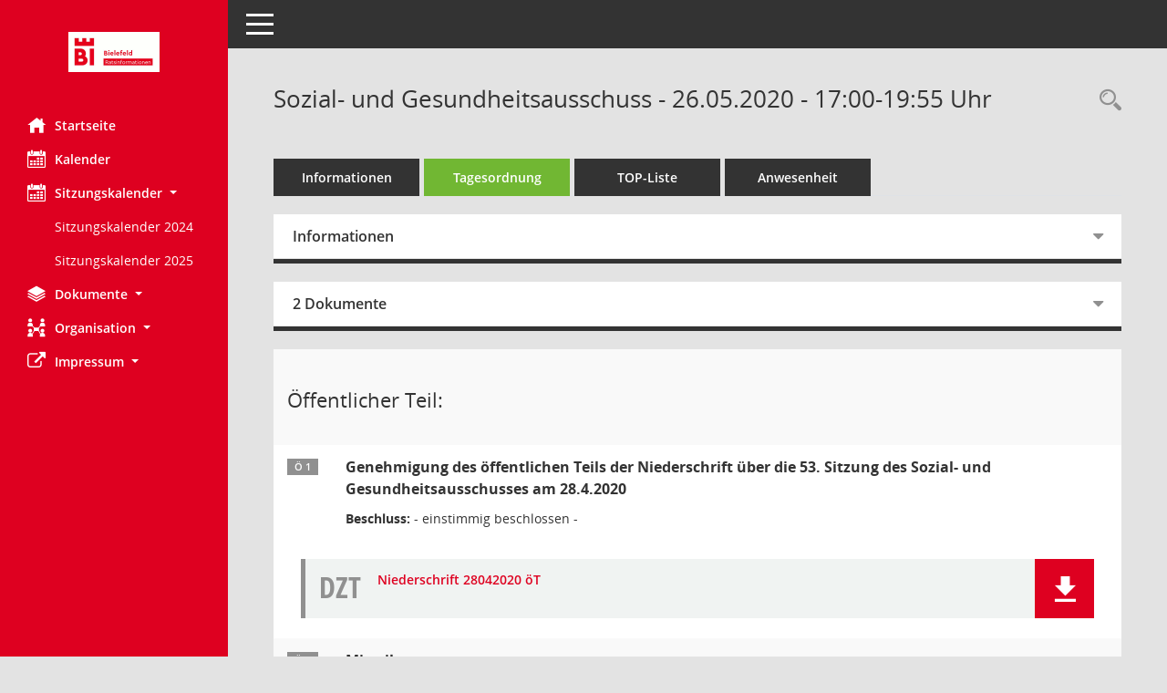

--- FILE ---
content_type: text/html; Charset=utf-8
request_url: https://anwendungen.bielefeld.de/bi/si0057.asp?__ksinr=6225&toselect=181126
body_size: 83158
content:
<!DOCTYPE html><html lang="de"  x-ms-format-detection="none"><head><meta charset="utf-8"><meta http-equiv="X-UA-Compatible" content="IE=edge"><meta name="viewport" content="width=device-width, initial-scale=1"><meta name="description" content=""><meta name="author" content="Somacos GmbH & Co. KG,https://www.somacos.de, SessionNet Version 5.5.3 KP6 bi (Layout 6)"><meta name="sessionnet" content="V:050503"/><link rel="shortcut icon" href="im/browser.ico" type="image/x-icon"/><link rel="apple-touch-icon" href="im/somacos57.png" /><link rel="help" href="yhelp1.asp" title="Hilfe" /><link rel="start" href="info.asp" title="Startseite" /><title>SessionNet | Sozial- und Gesundheitsausschuss - 26.05.2020 - 17:00-19:55&nbsp;Uhr</title>
<script type="text/javascript">var smcGLOBAL_FUNCTION_STATUS_LOGON = 1;var smcStatus_Logon = false;</script>
<script type="text/javascript" src="yjavascript.js"></script><script type="text/javascript" src="js/shopjavascript.js"></script><meta name="format-detection" content="telephone=no, date=no, address=no, email=no" /><link href="css/styles6.css" rel="stylesheet"><link href="css/styles5_3.css" rel="stylesheet"><link href="css/styles5fct.css" rel="stylesheet"><link href="config/layout/33602BI/config.css" rel="stylesheet"><link id="smcglobalprintstyles" rel="stylesheet" type="text/css" media="print" href="css/styles5print.css"><link href="css/responsive.css" rel="stylesheet"><link href="css/responsive3.css" rel="stylesheet" media="(max-width:767px)"><!--[if lt IE 9]><script src="js/smchtml5shiv.min.js"></script><script src="js/smcrespond.min.js"></script><![endif]--></head><body id="smc_body" class="smc-body">
<!-- #wrapper --><div id="wrapper" class="smclayout smc_page_si0057_layout"><div id="sidebar-wrapper" role="navigation" aria-label="Hauptmenü" class="smc-nav-config smc-pr-n"><div class="logo smc-config-logo"><a  href="info.asp" title="Hier gelangen Sie zur Startseite dieser Webanwendung." aria-label="Hier gelangen Sie zur Startseite dieser Webanwendung." class="smce-a-u" ><img src="config/layout/33602BI/logo.png" class="img-responsive smc-img-logo" alt="Logo" /></a></div><ul id="sidebar-nav" class="nav nav-pills nav-stacked"><li class="nav-item smc-nav-online"><a  href="info.asp" title="Hier gelangen Sie zur Startseite dieser Webanwendung." aria-label="Hier gelangen Sie zur Startseite dieser Webanwendung." class="smce-a-u nav-link smcmenu1 smc-ct1" ><i class="smc smc-home" aria-hidden="true"></i>Startseite</a></li>
<li class="nav-item smc-nav-online"><a  href="si0040.asp" title="Diese Seite enth&auml;lt eine kalendarische &Uuml;bersicht der Sitzungstermine f&uuml;r einen Monat." aria-label="Diese Seite enth&auml;lt eine kalendarische &Uuml;bersicht der Sitzungstermine f&uuml;r einen Monat." class="smce-a-u nav-link smcmenu1 smc-ct1" ><i class="smc smc-calendar" aria-hidden="true"></i>Kalender</a></li>
<li class="nav-item smc-nav-online"><a id="smc_nav_group_cal" aria-expanded="false" role="button" data-toggle="collapse" aria-controls="smc_nav_group_sub_cal" href="#smc_nav_group_sub_cal"><span><i class="smc smc-calendar" aria-hidden="true"></i>Sitzungskalender</span> <span class="caret"></span></a><ul id="smc_nav_group_sub_cal" class="nav collapse show" role="menu" aria-labelledby="smc_nav_group_cal"><li class="smc-nav-link smc-nav-link-extern"><a href="https://anwendungen.bielefeld.de/bi/files/Sitzungskalender2024.pdf" title="Externer Link: Sitzungskalender 2024" aria-label="Externer Link: Sitzungskalender 2024" class="smce-a-u" target="_blank"   data-rel="external">Sitzungskalender 2024</a></li><li class="smc-nav-link smc-nav-link-extern"><a href="https://anwendungen.bielefeld.de/bi/files/Sitzungskalender2025.pdf" title="Externer Link: Sitzungskalender 2025" aria-label="Externer Link: Sitzungskalender 2025" class="smce-a-u" target="_blank"   data-rel="external">Sitzungskalender 2025</a></li></ul></li><li class="nav-item smc-nav-online"><a id="smc_nav_group_doc" aria-expanded="false" role="button" data-toggle="collapse" aria-controls="smc_nav_group_sub_doc" href="#smc_nav_group_sub_doc"><span><i class="smc smc-paper-stack" aria-hidden="true"></i>Dokumente</span> <span class="caret"></span></a><ul id="smc_nav_group_sub_doc" class="nav collapse" role="menu" aria-labelledby="smc_nav_group_doc"><li class="smc-nav-link"><a  href="do0040.asp" title="Diese Seite liefert eine &Uuml;bersicht von Dokumenten. Die Anzeige ist standardm&auml;&szlig;ig auf die zuletzt freigegebenen Dokumente beschr&auml;nkt. Sie kann per Men&uuml;punkt schrittweise erweitert werden." aria-label="Diese Seite liefert eine &Uuml;bersicht von Dokumenten. Die Anzeige ist standardm&auml;&szlig;ig auf die zuletzt freigegebenen Dokumente beschr&auml;nkt. Sie kann per Men&uuml;punkt schrittweise erweitert werden." class="smce-a-u" >Aktuelle Dokumente</a></li></ul></li><li class="nav-item smc-nav-online"><a id="smc_nav_group_org" aria-expanded="false" role="button" data-toggle="collapse" aria-controls="smc_nav_group_sub_org" href="#smc_nav_group_sub_org"><span><i class="smc smc-network-connection" aria-hidden="true"></i>Organisation</span> <span class="caret"></span></a><ul id="smc_nav_group_sub_org" class="nav collapse" role="menu" aria-labelledby="smc_nav_group_org"><li class="smc-nav-link"><a  href="kp0041.asp" title="Diese Seite listet die Personen, die im Sitzungsdienst als Mitglieder registriert sind, auf. Als Filter dienen neben den Anfangsbuchstaben der Nachnamen die Zeitr&auml;ume." aria-label="Diese Seite listet die Personen, die im Sitzungsdienst als Mitglieder registriert sind, auf. Als Filter dienen neben den Anfangsbuchstaben der Nachnamen die Zeitr&auml;ume." class="smce-a-u" >Alle Gremienmitglieder</a></li><li class="smc-nav-link"><a  href="gr0040.asp" title="Diese Seite zeigt eine Liste der Gremien, f&uuml;r die im Sitzungsdienst Informationen verwaltet werden. Als Filter stehen die Zeitr&auml;ume zur Verf&uuml;gung." aria-label="Diese Seite zeigt eine Liste der Gremien, f&uuml;r die im Sitzungsdienst Informationen verwaltet werden. Als Filter stehen die Zeitr&auml;ume zur Verf&uuml;gung." class="smce-a-u" >Alle Gremien</a></li><li class="smc-nav-link"><a  href="kp0040.asp?__kgrnr=790259" title="Diese Seite zeigt Details zu einem Gremium an. Neben allgemeinen Informationen sehen Sie, welche Mitglieder dem Gremium zugeordnet sind. Sie erhalten u.a. die M&ouml;glichkeit, die Sitzungen und Beschl&uuml;sse des Gremiums abzurufen." aria-label="Diese Seite zeigt Details zu einem Gremium an. Neben allgemeinen Informationen sehen Sie, welche Mitglieder dem Gremium zugeordnet sind. Sie erhalten u.a. die M&ouml;glichkeit, die Sitzungen und Beschl&uuml;sse des Gremiums abzurufen." class="smce-a-u" >Rat der Stadt Bielefeld</a></li><li class="smc-nav-link"><a  href="gr0040.asp?__kgrtxnr=200" title="Diese Seite zeigt eine Liste der Gremien, f&uuml;r die im Sitzungsdienst Informationen verwaltet werden. Als Filter stehen die Zeitr&auml;ume zur Verf&uuml;gung." aria-label="Diese Seite zeigt eine Liste der Gremien, f&uuml;r die im Sitzungsdienst Informationen verwaltet werden. Als Filter stehen die Zeitr&auml;ume zur Verf&uuml;gung." class="smce-a-u" >Bezirksvertretungen</a></li><li class="smc-nav-link"><a  href="gr0040.asp?__kgrtxnr=201" title="Diese Seite zeigt eine Liste der Gremien, f&uuml;r die im Sitzungsdienst Informationen verwaltet werden. Als Filter stehen die Zeitr&auml;ume zur Verf&uuml;gung." aria-label="Diese Seite zeigt eine Liste der Gremien, f&uuml;r die im Sitzungsdienst Informationen verwaltet werden. Als Filter stehen die Zeitr&auml;ume zur Verf&uuml;gung." class="smce-a-u" >Aussch&uuml;sse</a></li><li class="smc-nav-link"><a  href="gr0040.asp?__kgrtxnr=202" title="Diese Seite zeigt eine Liste der Gremien, f&uuml;r die im Sitzungsdienst Informationen verwaltet werden. Als Filter stehen die Zeitr&auml;ume zur Verf&uuml;gung." aria-label="Diese Seite zeigt eine Liste der Gremien, f&uuml;r die im Sitzungsdienst Informationen verwaltet werden. Als Filter stehen die Zeitr&auml;ume zur Verf&uuml;gung." class="smce-a-u" >Beir&auml;te</a></li><li class="smc-nav-link"><a  href="gr0040.asp?__kgrtxnr=203" title="Diese Seite zeigt eine Liste der Gremien, f&uuml;r die im Sitzungsdienst Informationen verwaltet werden. Als Filter stehen die Zeitr&auml;ume zur Verf&uuml;gung." aria-label="Diese Seite zeigt eine Liste der Gremien, f&uuml;r die im Sitzungsdienst Informationen verwaltet werden. Als Filter stehen die Zeitr&auml;ume zur Verf&uuml;gung." class="smce-a-u" >Arbeitsgruppen</a></li><li class="smc-nav-link"><a  href="gr0040.asp?__kgrtxnr=204" title="Diese Seite zeigt eine Liste der Gremien, f&uuml;r die im Sitzungsdienst Informationen verwaltet werden. Als Filter stehen die Zeitr&auml;ume zur Verf&uuml;gung." aria-label="Diese Seite zeigt eine Liste der Gremien, f&uuml;r die im Sitzungsdienst Informationen verwaltet werden. Als Filter stehen die Zeitr&auml;ume zur Verf&uuml;gung." class="smce-a-u" >Beteiligungen</a></li><li class="smc-nav-link"><a  href="gr0040.asp?__kgrtxnr=205" title="Diese Seite zeigt eine Liste der Gremien, f&uuml;r die im Sitzungsdienst Informationen verwaltet werden. Als Filter stehen die Zeitr&auml;ume zur Verf&uuml;gung." aria-label="Diese Seite zeigt eine Liste der Gremien, f&uuml;r die im Sitzungsdienst Informationen verwaltet werden. Als Filter stehen die Zeitr&auml;ume zur Verf&uuml;gung." class="smce-a-u" >Stiftungen etc.</a></li></ul></li><li class="nav-item smc-nav-online"><a id="smc_nav_group_extern" aria-expanded="false" role="button" data-toggle="collapse" aria-controls="smc_nav_group_sub_extern" href="#smc_nav_group_sub_extern"><span><i class="fa fa-external-link" aria-hidden="true"></i>Impressum</span> <span class="caret"></span></a><ul id="smc_nav_group_sub_extern" class="nav collapse" role="menu" aria-labelledby="smc_nav_group_extern"><li class="smc-nav-link smc-nav-link-extern"><a href="https://anwendungen.bielefeld.de/ri/impressum.html" title="Externer Link: Impressum" aria-label="Externer Link: Impressum" class="smce-a-u" target="_blank"   data-rel="external">Impressum</a></li></ul></li>
</ul><!-- /Sidebar ende smcnav mandatos --></div>
<div id="page-content-wrapper">
<nav id="top-bar" class="navbar navbar-inverse" aria-label="Auswahlmenü"><div id="menu-toggle" class="collapsed" title="Navigation ein- bzw. ausblenden"><span class="sr-only">Toggle navigation</span><span class="icon-bar"></span><span class="icon-bar"></span><span class="icon-bar"></span></div><ul class="nav navbar-nav navbar-right">

</ul></nav>

<div class="page-title" role="navigation" aria-label="Seitentitel und Oberes Menü"><ul class="nav nav-pills smc-nav-actions float-right smc-pr-n" aria-label="Oberes Menü"><li><a  href="recherche.asp" title="Rechercheauswahl anzeigen" aria-label="Rechercheauswahl anzeigen" class="" ><i class="smc smc-magnifier" aria-hidden="true"></i><span class="sr-only">Rechercheauswahl</span></a></li></ul><h1 class="smc_h1">Sozial- und Gesundheitsausschuss - 26.05.2020 - 17:00-19:55&nbsp;Uhr</h1></div>

<div id="page-content" role="main" aria-label="Informationen">
<ul class="nav nav-tabs smcnoprint" id="smcregister" aria-label="Tab Navigation">
<li class="nav-item"><a  href="si0050.asp?__ksinr=6225" title="Informationen" aria-label="Informationen" class="smce-a-u nav-link" >Informationen</a></li><li class="nav-item active smc-ct1" aria-selected="true"><a  href="si0057.asp?__ksinr=6225" title="Tagesordnung" aria-label="Tagesordnung" class="smce-a-u nav-link" >Tagesordnung</a></li><li class="nav-item"><a  href="si0056.asp?__ksinr=6225" title="Tagesordnung schrittweise abarbeiten" aria-label="Tagesordnung schrittweise abarbeiten" class="smce-a-u nav-link" >TOP-Liste</a></li><li class="nav-item"><a  href="to0045.asp?__ksinr=6225" title="Anwesenheit" aria-label="Anwesenheit" class="smce-a-u nav-link" >Anwesenheit</a></li>
</ul>
<div class="row">

<div class="col-md-12">

<div id="smcpanel1" class="card card-light"><div class="card-header collapsed" data-toggle="collapse" href="#smcacchead1" aria-expanded="false" aria-controls="smcacchead1" ><h2 class="mb-0 card-header-title" id="smc-hn-1"><button class="btn btn-link btn-block text-left" type="button" data-toggle="collapse" data-target="#smcacchead1" aria-expanded="true" aria-controls="smcacchead1">Informationen</button></h2></div><div id="smcacchead1" class="collapse" aria-labelledby="smcacchead1" data-parent="#smcpanel1" ><div class="card-body">
<div id="smc_page_si0057_contenttable1" class="smc-table smc-table-striped smccontenttable smc_page_si0057_contenttable">
<div class="smc-table-row"><div class="smc-table-cell smc-cell-head siname_title">Sitzung</div><div class="smc-table-cell siname">SGA/055/2020</div>
</div>
<div class="smc-table-row"><div class="smc-table-cell smc-cell-head sigrname_title">Gremium</div><div class="smc-table-cell sigrname">Sozial- und Gesundheitsausschuss</div>
</div>
<div class="smc-table-row"><div class="smc-table-cell smc-cell-head siort_title">Raum</div><div class="smc-table-cell siort">Bielefeld, Gro&#223;er Saal im Neuen Rathaus</div>
</div>
<div class="smc-table-row"><div class="smc-table-cell smc-cell-head sidat_title">Datum</div><div class="smc-table-cell sidat">26.05.2020</div>
</div>
<div class="smc-table-row"><div class="smc-table-cell smc-cell-head yytime_title">Zeit</div><div class="smc-table-cell yytime">17:00-19:55&nbsp;Uhr</div>
</div>
</div>
</div></div></div>
</div>
<div class="col-md-12">

<div id="smcpanel2" class="card card-light smc-pr-n"><div class="card-header collapsed" data-toggle="collapse" href="#smcacchead2" aria-expanded="false" aria-controls="smcacchead2" ><h2 class="mb-0 card-header-title" id="smc-hn-2"><button class="btn btn-link btn-block text-left" type="button" data-toggle="collapse" data-target="#smcacchead2" aria-expanded="true" aria-controls="smcacchead2">2 Dokumente</button></h2></div><div id="smcacchead2" class="collapse" aria-labelledby="smcacchead2" data-parent="#smcpanel2" ><div class="card-body"><div class="smc-dg-c-1-10 smc-documents smc-pr-n row">
<div id="smcy00090000681260" class="smc-dg-ds-1 col-lg-6 smc-d-el"><div id="smcb00090000681260" class="smc-xxdat smc-default default smc-box-type-1 smc-dg-b1"><div class="smc smc-doc-icon"><i class="smc smc-doc-dakurz smc-doc-dakurz-1 smc-doc-symbol  smc_field_danr_6" aria-hidden="true">BM</i></div><div class="smc-doc-content smcc-s1-n smce-m-1"><div id="smcg00090000681260"  class="smc-action-group smc-action-group-lg ml-auto" role="group"><a  href="getfile.asp?id=681260&type=do" title="Dokument Download Dateityp: pdf" aria-label="Dokument Download Dateityp: pdf" role="button" class="btn btn-blue" id="smcs00090000681260" ><i role="button" class="smc smc-download" aria-hidden="true"></i></a></div><div class="smc-el-h smc-link-normal smc_datatype_do smc-t-r991"><a  href="getfile.asp?id=681260&type=do" title="Dokument Download Dateityp: pdf" aria-label="Dokument Download Dateityp: pdf" class="smce-a-u smc-link-normal smc_datatype_do smc-t-r991" >Aushang</a></div></div></div>
</div>
<div id="smcy00090000687054" class="smc-dg-ds-1 col-lg-6 smc-d-el"><div id="smcb00090000687054" class="smc-xxdat smc-default default smc-box-type-1 smc-dg-b1"><div class="smc smc-doc-icon"><i class="smc smc-doc-dakurz smc-doc-dakurz-1 smc-doc-symbol  smc_field_danr_4" aria-hidden="true">NI</i></div><div class="smc-doc-content smcc-s1-n smce-m-1"><div id="smcg00090000687054"  class="smc-action-group smc-action-group-lg ml-auto" role="group"><a  href="getfile.asp?id=687054&type=do" title="Dokument Download Dateityp: pdf" aria-label="Dokument Download Dateityp: pdf" role="button" class="btn btn-blue" id="smcs00090000687054" ><i role="button" class="smc smc-download" aria-hidden="true"></i></a></div><div class="smc-el-h smc-link-normal smc_datatype_do smc-t-r991"><a  href="getfile.asp?id=687054&type=do" title="Dokument Download Dateityp: pdf" aria-label="Dokument Download Dateityp: pdf" class="smce-a-u smc-link-normal smc_datatype_do smc-t-r991" >Niederschrift &#246;ffentlich</a></div></div></div>
</div>
</div>
</div></div></div>
</div>
</div><!-- /meta-row -->
<!-- table-responsive --><table id="smc_page_si0057_contenttable2" class="table table-striped smc-table smc-table-striped smc-table-responsive smctablesitzung">
<tbody>
<tr class="smc-t-r-l"><td class="totrenn" colspan="4"><h2 id="smc_dv_next180661">&Ouml;ffentlicher Teil:</h2></td>
</tr>
<tr class="smc-t-r-l"><td class="tofnum"><span class="badge">&Ouml; 1</span></td><td class="tobetr"><div class="margin-bottom smc-card-header-title-simple">Genehmigung des &#246;ffentlichen Teils der Niederschrift &#252;ber die 53. Sitzung des Sozial- und Gesundheitsausschusses am 28.4.2020</div>
<div class="smc-table-cell-box-normal"><p class="smc_field_smcdv0_box2_beschluss margin-bottom-0 margin-top-0"><strong>Beschluss:</strong> - einstimmig beschlossen -</p></div></td><td class="toxx">&nbsp;</td><td class="smc-t-cl991 sidocs"><div class="smc-dg-c-3-12 smc-documents smce-do-1 smc-pr-nsmc-doc-dakurz-box smc-doc-size-1 flex-column">
<div id="smcy00090000681521" class="smc-dg-ds-1 col-lg-6 smc-d-el smc-d-ex"><div id="smcb00090000681521" class="smc-xxdat smc-default default smc-box-type-1 smc-dg-b1"><div class="smc smc-doc-icon"><i class="smc smc-doc-dakurz smc-doc-dakurz-1 smc-doc-symbol" aria-hidden="true">DZT</i></div><div class="smc-doc-content smcc-s1-n smce-m-1"><div id="smcg00090000681521"  class="smc-action-group smc-action-group-lg ml-auto" role="group"><a  href="getfile.asp?id=681521&type=do" title="Dokument Download Dateityp: pdf" aria-label="Dokument Download Dateityp: pdf" role="button" class="btn btn-blue" id="smcs00090000681521" ><i role="button" class="smc smc-download" aria-hidden="true"></i></a></div><div class="smc-el-h smc-text-block-991 smc-t-r991"><a  href="getfile.asp?id=681521&type=do" title="Dokument Download Dateityp: pdf" aria-label="Dokument Download Dateityp: pdf" class="smce-a-u smc-text-block-991 smc-t-r991" >Niederschrift 28042020 &#246;T</a></div></div></div>
</div>
<!--SMCPHDOCFCT--></div></td>
</tr>
<tr class="smc-t-r-l"><td class="tofnum"><span class="badge">&Ouml; 2</span></td><td class="tobetr"><div class="margin-bottom smc-card-header-title-simple">Mitteilungen</div></td><td class="toxx">&nbsp;</td><td class="smc-t-cl991 sidocs"></td>
</tr>
<tr class="smc-t-r-l"><td class="tofnum"><span class="badge">&Ouml; 2.1</span></td><td class="tobetr"><div class="margin-bottom smc-card-header-title-simple">Schuldnerberatung &#8211; Verteilung der Mittel aus dem Fonds des Sparkassen- und Giro-verbandes f&#252;r das Jahr 2020</div>
<div class="smc-table-cell-box-normal"><p class="smc_field_smcdv0_box2_beschluss margin-bottom-0 margin-top-0"><strong>Beschluss:</strong> Kenntnisnahme</p></div></td><td class="toxx">&nbsp;</td><td class="smc-t-cl991 sidocs"><div class="smc-dg-c-3-12 smc-documents smce-do-1 smc-pr-nsmc-doc-dakurz-box smc-doc-size-1 flex-column">
<div id="smcy00090000681764" class="smc-dg-ds-1 col-lg-6 smc-d-el smc-d-ex"><div id="smcb00090000681764" class="smc-xxdat smc-default default smc-box-type-1 smc-dg-b1"><div class="smc smc-doc-icon"><i class="smc smc-doc-dakurz smc-doc-dakurz-1 smc-doc-symbol" aria-hidden="true">DZT</i></div><div class="smc-doc-content smcc-s1-n smce-m-1"><div id="smcg00090000681764"  class="smc-action-group smc-action-group-lg ml-auto" role="group"><a  href="getfile.asp?id=681764&type=do" title="Dokument Download Dateityp: pdf" aria-label="Dokument Download Dateityp: pdf" role="button" class="btn btn-blue" id="smcs00090000681764" ><i role="button" class="smc smc-download" aria-hidden="true"></i></a></div><div class="smc-el-h smc-text-block-991 smc-t-r991"><a  href="getfile.asp?id=681764&type=do" title="Dokument Download Dateityp: pdf" aria-label="Dokument Download Dateityp: pdf" class="smce-a-u smc-text-block-991 smc-t-r991" >Mitteilung SPKGiro2020 FIN</a></div></div></div>
</div>
<!--SMCPHDOCFCT--></div></td>
</tr>
<tr class="smc-t-r-l"><td class="tofnum"><span class="badge">&Ouml; 2.2</span></td><td class="tobetr"><div class="margin-bottom smc-card-header-title-simple">Nachtrag zur Evaluation der Kosten der Unterkunft (KdU)</div>
<div class="smc-table-cell-box-normal"><p class="smc_field_smcdv0_box2_beschluss margin-bottom-0 margin-top-0"><strong>Beschluss:</strong> Kenntnisnahme</p></div></td><td class="toxx">&nbsp;</td><td class="smc-t-cl991 sidocs"><div class="smc-dg-c-3-12 smc-documents smce-do-1 smc-pr-nsmc-doc-dakurz-box smc-doc-size-1 flex-column">
<div id="smcy00090000680801" class="smc-dg-ds-1 col-lg-6 smc-d-el smc-d-ex"><div id="smcb00090000680801" class="smc-xxdat smc-default default smc-box-type-1 smc-dg-b1"><div class="smc smc-doc-icon"><i class="smc smc-doc-dakurz smc-doc-dakurz-1 smc-doc-symbol" aria-hidden="true">DZT</i></div><div class="smc-doc-content smcc-s1-n smce-m-1"><div id="smcg00090000680801"  class="smc-action-group smc-action-group-lg ml-auto" role="group"><a  href="getfile.asp?id=680801&type=do" title="Dokument Download Dateityp: pdf" aria-label="Dokument Download Dateityp: pdf" role="button" class="btn btn-blue" id="smcs00090000680801" ><i role="button" class="smc smc-download" aria-hidden="true"></i></a></div><div class="smc-el-h smc-text-block-991 smc-t-r991"><a  href="getfile.asp?id=680801&type=do" title="Dokument Download Dateityp: pdf" aria-label="Dokument Download Dateityp: pdf" class="smce-a-u smc-text-block-991 smc-t-r991" >Mitteilung Evaluation KdU</a></div></div></div>
</div>
<!--SMCPHDOCFCT--></div></td>
</tr>
<tr class="smc-t-r-l"><td class="tofnum"><span class="badge">&Ouml; 2.3</span></td><td class="tobetr"><div class="margin-bottom smc-card-header-title-simple">Verein &quot;Alt und Jung S&#252;d-West e.V.&quot; - Insolvenzverfahren</div>
<div class="smc-table-cell-box-normal"><p class="smc_field_smcdv0_box2_beschluss margin-bottom-0 margin-top-0"><strong>Beschluss:</strong> Kenntnisnahme</p></div></td><td class="toxx">&nbsp;</td><td class="smc-t-cl991 sidocs"><div class="smc-dg-c-3-12 smc-documents smce-do-1 smc-pr-nsmc-doc-dakurz-box smc-doc-size-1 flex-column">
<div id="smcy00090000682107" class="smc-dg-ds-1 col-lg-6 smc-d-el smc-d-ex"><div id="smcb00090000682107" class="smc-xxdat smc-default default smc-box-type-1 smc-dg-b1"><div class="smc smc-doc-icon"><i class="smc smc-doc-dakurz smc-doc-dakurz-1 smc-doc-symbol" aria-hidden="true">DZT</i></div><div class="smc-doc-content smcc-s1-n smce-m-1"><div id="smcg00090000682107"  class="smc-action-group smc-action-group-lg ml-auto" role="group"><a  href="getfile.asp?id=682107&type=do" title="Dokument Download Dateityp: pdf" aria-label="Dokument Download Dateityp: pdf" role="button" class="btn btn-blue" id="smcs00090000682107" ><i role="button" class="smc smc-download" aria-hidden="true"></i></a></div><div class="smc-el-h smc-text-block-991 smc-t-r991"><a  href="getfile.asp?id=682107&type=do" title="Dokument Download Dateityp: pdf" aria-label="Dokument Download Dateityp: pdf" class="smce-a-u smc-text-block-991 smc-t-r991" >Mitteilung Verein Alt und Jung S&#252;d-West e.V</a></div></div></div>
</div>
<!--SMCPHDOCFCT--></div></td>
</tr>
<tr class="smc-t-r-l"><td class="tofnum"><span class="badge">&Ouml; 3</span></td><td class="tobetr"><div class="margin-bottom smc-card-header-title-simple">Anfragen</div></td><td class="toxx">&nbsp;</td><td class="smc-t-cl991 sidocs"></td>
</tr>
<tr class="smc-t-r-l"><td class="tofnum"><span class="badge">&Ouml; 3.1</span></td><td class="tobetr"><div class="margin-bottom smc-card-header-title-simple">Unbegleitete minderj&#228;hrige Fl&#252;chtlinge in Ausbildung/Arbeitsverh&#228;ltnis oder SGB II-Bezug (Anfrage der CDU-Fraktion vom 10.03.2020)</div>
<div class="smc-table-cell-box-normal"><p class="smc_field_smcdv0_box2_beschluss margin-bottom-0 margin-top-0"><strong>Beschluss:</strong> Kenntnisnahme</p></div></td><td data-label="Vorlage" class="smc-t-cl991 tovo"> <a  href="vo0050.asp?__kvonr=29989" title="Vorlage anzeigen: Unbegleitete minderj&#228;hrige Fl&#252;chtlinge in Ausbildung/Arbeitsverh&#228;ltnis oder SGB II-Bezug (Anfrage der CDU-Fraktion vom 10.03.2020)" aria-label="Vorlage anzeigen: Unbegleitete minderj&#228;hrige Fl&#252;chtlinge in Ausbildung/Arbeitsverh&#228;ltnis oder SGB II-Bezug (Anfrage der CDU-Fraktion vom 10.03.2020)" class="smce-a-u smc-link-procedure smc_doc smc_field_voname smcnowrap smc_datatype_vo" >10579/2014-2020</a></td><td class="smc-t-cl991 sidocs"><div class="smc-dg-c-3-12 smc-documents smce-do-1 smc-pr-nsmc-doc-dakurz-box smc-doc-size-1 flex-column">
<div id="smcy00090000681215" class="smc-dg-ds-1 col-lg-6 smc-d-el smc-d-ex"><div id="smcb00090000681215" class="smc-xxdat smc-default default smc-box-type-1 smc-dg-b1"><div class="smc smc-doc-icon"><i class="smc smc-doc-dakurz smc-doc-dakurz-1 smc-doc-symbol" aria-hidden="true">DZT</i></div><div class="smc-doc-content smcc-s1-n smce-m-1"><div id="smcg00090000681215"  class="smc-action-group smc-action-group-lg ml-auto" role="group"><a  href="getfile.asp?id=681215&type=do" title="Dokument Download Dateityp: pdf" aria-label="Dokument Download Dateityp: pdf" role="button" class="btn btn-blue" id="smcs00090000681215" ><i role="button" class="smc smc-download" aria-hidden="true"></i></a></div><div class="smc-el-h smc-text-block-991 smc-t-r991"><a  href="getfile.asp?id=681215&type=do" title="Dokument Download Dateityp: pdf" aria-label="Dokument Download Dateityp: pdf" class="smce-a-u smc-text-block-991 smc-t-r991" >VL 10579 Anfrage CDU SGA UMF Antwort der Verwaltung</a></div></div></div>
</div>
<div id="smcy00090000674578" class="smc-dg-ds-1 col-lg-6 smc-d-el smc-d-ex"><div id="smcb00090000674578" class="smc-xxdat smc-default default smc-box-type-1 smc-dg-b1"><div class="smc smc-doc-icon"><i class="smc smc-document" aria-hidden="true"></i></div><div class="smc-doc-content smcc-s1-n smce-m-1"><div id="smcg00090000674578"  class="smc-action-group smc-action-group-lg ml-auto" role="group"><a  href="getfile.asp?id=674578&type=do" title="Dokument Download Dateityp: pdf" aria-label="Dokument Download Dateityp: pdf" role="button" class="btn btn-blue" id="smcs00090000674578" ><i role="button" class="smc smc-download" aria-hidden="true"></i></a></div><div class="smc-el-h smc-text-block-991 smc-t-r991"><a  href="getfile.asp?id=674578&type=do" title="Dokument Download Dateityp: pdf" aria-label="Dokument Download Dateityp: pdf" class="smce-a-u smc-text-block-991 smc-t-r991" >20200310 Anfrage SGA offene Fragen Fl&#252;chtlinge</a></div></div></div>
</div>
<!--SMCPHDOCFCT--></div></td>
</tr>
<tr class="smc-t-r-l"><td class="tofnum"><span class="badge">&Ouml; 3.2</span></td><td class="tobetr"><div class="margin-bottom smc-card-header-title-simple">Anordnung der h&#228;uslichen Quarant&#228;ne (Anfrage der CDU-Fraktion vom 18.05.2020)</div>
<div class="smc-table-cell-box-normal"><p class="smc_field_smcdv0_box2_beschluss margin-bottom-0 margin-top-0"><strong>Beschluss:</strong> Kenntnisnahme</p></div></td><td data-label="Vorlage" class="smc-t-cl991 tovo"> <a  href="vo0050.asp?__kvonr=30393" title="Vorlage anzeigen: Anordnung der h&#228;uslichen Quarant&#228;ne (Anfrage der CDU-Fraktion vom 18.05.2020)" aria-label="Vorlage anzeigen: Anordnung der h&#228;uslichen Quarant&#228;ne (Anfrage der CDU-Fraktion vom 18.05.2020)" class="smce-a-u smc-link-procedure smc_doc smc_field_voname smcnowrap smc_datatype_vo" >10962/2014-2020</a></td><td class="smc-t-cl991 sidocs"><div class="smc-dg-c-3-12 smc-documents smce-do-1 smc-pr-nsmc-doc-dakurz-box smc-doc-size-1 flex-column">
<div id="smcy00090000682011" class="smc-dg-ds-1 col-lg-6 smc-d-el smc-d-ex"><div id="smcb00090000682011" class="smc-xxdat smc-default default smc-box-type-1 smc-dg-b1"><div class="smc smc-doc-icon"><i class="smc smc-doc-dakurz smc-doc-dakurz-1 smc-doc-symbol" aria-hidden="true">DZT</i></div><div class="smc-doc-content smcc-s1-n smce-m-1"><div id="smcg00090000682011"  class="smc-action-group smc-action-group-lg ml-auto" role="group"><a  href="getfile.asp?id=682011&type=do" title="Dokument Download Dateityp: pdf" aria-label="Dokument Download Dateityp: pdf" role="button" class="btn btn-blue" id="smcs00090000682011" ><i role="button" class="smc smc-download" aria-hidden="true"></i></a></div><div class="smc-el-h smc-text-block-991 smc-t-r991"><a  href="getfile.asp?id=682011&type=do" title="Dokument Download Dateityp: pdf" aria-label="Dokument Download Dateityp: pdf" class="smce-a-u smc-text-block-991 smc-t-r991" >VL 10962 Antworten CDU-Fragen Anordnung Hausl. Quarant&#228;ne</a></div></div></div>
</div>
<div id="smcy00090000681321" class="smc-dg-ds-1 col-lg-6 smc-d-el smc-d-ex"><div id="smcb00090000681321" class="smc-xxdat smc-default default smc-box-type-1 smc-dg-b1"><div class="smc smc-doc-icon"><i class="smc smc-document" aria-hidden="true"></i></div><div class="smc-doc-content smcc-s1-n smce-m-1"><div id="smcg00090000681321"  class="smc-action-group smc-action-group-lg ml-auto" role="group"><a  href="getfile.asp?id=681321&type=do" title="Dokument Download Dateityp: pdf" aria-label="Dokument Download Dateityp: pdf" role="button" class="btn btn-blue" id="smcs00090000681321" ><i role="button" class="smc smc-download" aria-hidden="true"></i></a></div><div class="smc-el-h smc-text-block-991 smc-t-r991"><a  href="getfile.asp?id=681321&type=do" title="Dokument Download Dateityp: pdf" aria-label="Dokument Download Dateityp: pdf" class="smce-a-u smc-text-block-991 smc-t-r991" >VL 10962 Anfrage CDU Anordnung h&#228;usliche Quarant&#228;ne</a></div></div></div>
</div>
<!--SMCPHDOCFCT--></div></td>
</tr>
<tr class="smc-t-r-l"><td class="tofnum"><span class="badge">&Ouml; 3.3</span></td><td class="tobetr"><div class="margin-bottom smc-card-header-title-simple">Kontaktaufnahme bei Verdacht auf Covid 19-Infektion (Anfrage der CDU-Fraktion vom 18.05.2020)</div>
<div class="smc-table-cell-box-normal"><p class="smc_field_smcdv0_box2_beschluss margin-bottom-0 margin-top-0"><strong>Beschluss:</strong> Kenntnisnahme</p></div></td><td data-label="Vorlage" class="smc-t-cl991 tovo"> <a  href="vo0050.asp?__kvonr=30394" title="Vorlage anzeigen: Kontaktaufnahme bei Verdacht auf Covid 19-Infektion (Anfrage der CDU-Fraktion vom 18.05.2020)" aria-label="Vorlage anzeigen: Kontaktaufnahme bei Verdacht auf Covid 19-Infektion (Anfrage der CDU-Fraktion vom 18.05.2020)" class="smce-a-u smc-link-procedure smc_doc smc_field_voname smcnowrap smc_datatype_vo" >10963/2014-2020</a></td><td class="smc-t-cl991 sidocs"><div class="smc-dg-c-3-12 smc-documents smce-do-1 smc-pr-nsmc-doc-dakurz-box smc-doc-size-1 flex-column">
<div id="smcy00090000682012" class="smc-dg-ds-1 col-lg-6 smc-d-el smc-d-ex"><div id="smcb00090000682012" class="smc-xxdat smc-default default smc-box-type-1 smc-dg-b1"><div class="smc smc-doc-icon"><i class="smc smc-doc-dakurz smc-doc-dakurz-1 smc-doc-symbol" aria-hidden="true">DZT</i></div><div class="smc-doc-content smcc-s1-n smce-m-1"><div id="smcg00090000682012"  class="smc-action-group smc-action-group-lg ml-auto" role="group"><a  href="getfile.asp?id=682012&type=do" title="Dokument Download Dateityp: pdf" aria-label="Dokument Download Dateityp: pdf" role="button" class="btn btn-blue" id="smcs00090000682012" ><i role="button" class="smc smc-download" aria-hidden="true"></i></a></div><div class="smc-el-h smc-text-block-991 smc-t-r991"><a  href="getfile.asp?id=682012&type=do" title="Dokument Download Dateityp: pdf" aria-label="Dokument Download Dateityp: pdf" class="smce-a-u smc-text-block-991 smc-t-r991" >VL 10963 Antworten CDU-Fragen Kontaktaufnahme Verdacht Covid 19-Infektion</a></div></div></div>
</div>
<div id="smcy00090000681324" class="smc-dg-ds-1 col-lg-6 smc-d-el smc-d-ex"><div id="smcb00090000681324" class="smc-xxdat smc-default default smc-box-type-1 smc-dg-b1"><div class="smc smc-doc-icon"><i class="smc smc-document" aria-hidden="true"></i></div><div class="smc-doc-content smcc-s1-n smce-m-1"><div id="smcg00090000681324"  class="smc-action-group smc-action-group-lg ml-auto" role="group"><a  href="getfile.asp?id=681324&type=do" title="Dokument Download Dateityp: pdf" aria-label="Dokument Download Dateityp: pdf" role="button" class="btn btn-blue" id="smcs00090000681324" ><i role="button" class="smc smc-download" aria-hidden="true"></i></a></div><div class="smc-el-h smc-text-block-991 smc-t-r991"><a  href="getfile.asp?id=681324&type=do" title="Dokument Download Dateityp: pdf" aria-label="Dokument Download Dateityp: pdf" class="smce-a-u smc-text-block-991 smc-t-r991" >VL 10963 Anfrage CDU Kontaktaufnahme Covid-19 Verdacht</a></div></div></div>
</div>
<!--SMCPHDOCFCT--></div></td>
</tr>
<tr class="smc-t-r-l"><td class="tofnum"><span class="badge">&Ouml; 3.4</span></td><td class="tobetr"><div class="margin-bottom smc-card-header-title-simple">Informationen &#252;ber Pflichten im Rahmen einer h&#228;uslichen Quarant&#228;ne (Anfrage der CDU-Fraktion vom 18.05.2020)</div>
<div class="smc-table-cell-box-normal"><p class="smc_field_smcdv0_box2_beschluss margin-bottom-0 margin-top-0"><strong>Beschluss:</strong> Kenntnisnahme</p></div></td><td data-label="Vorlage" class="smc-t-cl991 tovo"> <a  href="vo0050.asp?__kvonr=30395" title="Vorlage anzeigen: Informationen &#252;ber Pflichten im Rahmen einer h&#228;uslichen Quarant&#228;ne (Anfrage der CDU-Fraktion vom 18.05.2020)" aria-label="Vorlage anzeigen: Informationen &#252;ber Pflichten im Rahmen einer h&#228;uslichen Quarant&#228;ne (Anfrage der CDU-Fraktion vom 18.05.2020)" class="smce-a-u smc-link-procedure smc_doc smc_field_voname smcnowrap smc_datatype_vo" >10964/2014-2020</a></td><td class="smc-t-cl991 sidocs"><div class="smc-dg-c-3-12 smc-documents smce-do-1 smc-pr-nsmc-doc-dakurz-box smc-doc-size-1 flex-column">
<div id="smcy00090000682013" class="smc-dg-ds-1 col-lg-6 smc-d-el smc-d-ex"><div id="smcb00090000682013" class="smc-xxdat smc-default default smc-box-type-1 smc-dg-b1"><div class="smc smc-doc-icon"><i class="smc smc-doc-dakurz smc-doc-dakurz-1 smc-doc-symbol" aria-hidden="true">DZT</i></div><div class="smc-doc-content smcc-s1-n smce-m-1"><div id="smcg00090000682013"  class="smc-action-group smc-action-group-lg ml-auto" role="group"><a  href="getfile.asp?id=682013&type=do" title="Dokument Download Dateityp: pdf" aria-label="Dokument Download Dateityp: pdf" role="button" class="btn btn-blue" id="smcs00090000682013" ><i role="button" class="smc smc-download" aria-hidden="true"></i></a></div><div class="smc-el-h smc-text-block-991 smc-t-r991"><a  href="getfile.asp?id=682013&type=do" title="Dokument Download Dateityp: pdf" aria-label="Dokument Download Dateityp: pdf" class="smce-a-u smc-text-block-991 smc-t-r991" >VL 10964 Antworten CDU-Fragen Hausl. Quarant&#228;ne</a></div></div></div>
</div>
<div id="smcy00090000681326" class="smc-dg-ds-1 col-lg-6 smc-d-el smc-d-ex"><div id="smcb00090000681326" class="smc-xxdat smc-default default smc-box-type-1 smc-dg-b1"><div class="smc smc-doc-icon"><i class="smc smc-document" aria-hidden="true"></i></div><div class="smc-doc-content smcc-s1-n smce-m-1"><div id="smcg00090000681326"  class="smc-action-group smc-action-group-lg ml-auto" role="group"><a  href="getfile.asp?id=681326&type=do" title="Dokument Download Dateityp: pdf" aria-label="Dokument Download Dateityp: pdf" role="button" class="btn btn-blue" id="smcs00090000681326" ><i role="button" class="smc smc-download" aria-hidden="true"></i></a></div><div class="smc-el-h smc-text-block-991 smc-t-r991"><a  href="getfile.asp?id=681326&type=do" title="Dokument Download Dateityp: pdf" aria-label="Dokument Download Dateityp: pdf" class="smce-a-u smc-text-block-991 smc-t-r991" >VL 10964 Anfrage Pflichten Quarant&#228;ne Bescheid</a></div></div></div>
</div>
<!--SMCPHDOCFCT--></div></td>
</tr>
<tr class="smc-t-r-l"><td class="tofnum"><span class="badge">&Ouml; 3.5</span></td><td class="tobetr"><div class="margin-bottom smc-card-header-title-simple">Richtlinien Quarant&#228;ne (Anfrage der CDU-Fraktion vom 18.05.2020)</div>
<div class="smc-table-cell-box-normal"><p class="smc_field_smcdv0_box2_beschluss margin-bottom-0 margin-top-0"><strong>Beschluss:</strong> Kenntnisnahme</p></div></td><td data-label="Vorlage" class="smc-t-cl991 tovo"> <a  href="vo0050.asp?__kvonr=30397" title="Vorlage anzeigen: Richtlinien Quarant&#228;ne (Anfrage der CDU-Fraktion vom 18.05.2020)" aria-label="Vorlage anzeigen: Richtlinien Quarant&#228;ne (Anfrage der CDU-Fraktion vom 18.05.2020)" class="smce-a-u smc-link-procedure smc_doc smc_field_voname smcnowrap smc_datatype_vo" >10966/2014-2020</a></td><td class="smc-t-cl991 sidocs"><div class="smc-dg-c-3-12 smc-documents smce-do-1 smc-pr-nsmc-doc-dakurz-box smc-doc-size-1 flex-column">
<div id="smcy00090000682014" class="smc-dg-ds-1 col-lg-6 smc-d-el smc-d-ex"><div id="smcb00090000682014" class="smc-xxdat smc-default default smc-box-type-1 smc-dg-b1"><div class="smc smc-doc-icon"><i class="smc smc-doc-dakurz smc-doc-dakurz-1 smc-doc-symbol" aria-hidden="true">DZT</i></div><div class="smc-doc-content smcc-s1-n smce-m-1"><div id="smcg00090000682014"  class="smc-action-group smc-action-group-lg ml-auto" role="group"><a  href="getfile.asp?id=682014&type=do" title="Dokument Download Dateityp: pdf" aria-label="Dokument Download Dateityp: pdf" role="button" class="btn btn-blue" id="smcs00090000682014" ><i role="button" class="smc smc-download" aria-hidden="true"></i></a></div><div class="smc-el-h smc-text-block-991 smc-t-r991"><a  href="getfile.asp?id=682014&type=do" title="Dokument Download Dateityp: pdf" aria-label="Dokument Download Dateityp: pdf" class="smce-a-u smc-text-block-991 smc-t-r991" >VL 10966 Antworten CDU-Fragen Richtlinien Quarant&#228;ne</a></div></div></div>
</div>
<div id="smcy00090000681328" class="smc-dg-ds-1 col-lg-6 smc-d-el smc-d-ex"><div id="smcb00090000681328" class="smc-xxdat smc-default default smc-box-type-1 smc-dg-b1"><div class="smc smc-doc-icon"><i class="smc smc-document" aria-hidden="true"></i></div><div class="smc-doc-content smcc-s1-n smce-m-1"><div id="smcg00090000681328"  class="smc-action-group smc-action-group-lg ml-auto" role="group"><a  href="getfile.asp?id=681328&type=do" title="Dokument Download Dateityp: pdf" aria-label="Dokument Download Dateityp: pdf" role="button" class="btn btn-blue" id="smcs00090000681328" ><i role="button" class="smc smc-download" aria-hidden="true"></i></a></div><div class="smc-el-h smc-text-block-991 smc-t-r991"><a  href="getfile.asp?id=681328&type=do" title="Dokument Download Dateityp: pdf" aria-label="Dokument Download Dateityp: pdf" class="smce-a-u smc-text-block-991 smc-t-r991" >VL 10966 Anfrage CDU Richtlinien h&#228;usliche Quarant&#228;ne</a></div></div></div>
</div>
<!--SMCPHDOCFCT--></div></td>
</tr>
<tr class="smc-t-r-l"><td class="tofnum"><span class="badge">&Ouml; 3.6</span></td><td class="tobetr"><div class="margin-bottom smc-card-header-title-simple">Validit&#228;t von Statistiken zur Corona Pandemie (Anfrage der Ratsfraktion Bielefelder Mitte vom 19.05.2020)</div>
<div class="smc-table-cell-box-normal"><p class="smc_field_smcdv0_box2_beschluss margin-bottom-0 margin-top-0"><strong>Beschluss:</strong> Kenntnisnahme</p></div></td><td data-label="Vorlage" class="smc-t-cl991 tovo"> <a  href="vo0050.asp?__kvonr=30406" title="Vorlage anzeigen: Validit&#228;t von Statistiken zur Corona Pandemie (Anfrage der Ratsfraktion Bielefelder Mitte vom 19.05.2020)" aria-label="Vorlage anzeigen: Validit&#228;t von Statistiken zur Corona Pandemie (Anfrage der Ratsfraktion Bielefelder Mitte vom 19.05.2020)" class="smce-a-u smc-link-procedure smc_doc smc_field_voname smcnowrap smc_datatype_vo" >10975/2014-2020</a></td><td class="smc-t-cl991 sidocs"><div class="smc-dg-c-3-12 smc-documents smce-do-1 smc-pr-nsmc-doc-dakurz-box smc-doc-size-1 flex-column">
<div id="smcy00090000682015" class="smc-dg-ds-1 col-lg-6 smc-d-el smc-d-ex"><div id="smcb00090000682015" class="smc-xxdat smc-default default smc-box-type-1 smc-dg-b1"><div class="smc smc-doc-icon"><i class="smc smc-doc-dakurz smc-doc-dakurz-1 smc-doc-symbol" aria-hidden="true">DZT</i></div><div class="smc-doc-content smcc-s1-n smce-m-1"><div id="smcg00090000682015"  class="smc-action-group smc-action-group-lg ml-auto" role="group"><a  href="getfile.asp?id=682015&type=do" title="Dokument Download Dateityp: pdf" aria-label="Dokument Download Dateityp: pdf" role="button" class="btn btn-blue" id="smcs00090000682015" ><i role="button" class="smc smc-download" aria-hidden="true"></i></a></div><div class="smc-el-h smc-text-block-991 smc-t-r991"><a  href="getfile.asp?id=682015&type=do" title="Dokument Download Dateityp: pdf" aria-label="Dokument Download Dateityp: pdf" class="smce-a-u smc-text-block-991 smc-t-r991" >VL 10975 Antworten BiMi-Fragen Validit&#228;t Statistiken Corona Pandemie</a></div></div></div>
</div>
<div id="smcy00090000681380" class="smc-dg-ds-1 col-lg-6 smc-d-el smc-d-ex"><div id="smcb00090000681380" class="smc-xxdat smc-default default smc-box-type-1 smc-dg-b1"><div class="smc smc-doc-icon"><i class="smc smc-document" aria-hidden="true"></i></div><div class="smc-doc-content smcc-s1-n smce-m-1"><div id="smcg00090000681380"  class="smc-action-group smc-action-group-lg ml-auto" role="group"><a  href="getfile.asp?id=681380&type=do" title="Dokument Download Dateityp: pdf" aria-label="Dokument Download Dateityp: pdf" role="button" class="btn btn-blue" id="smcs00090000681380" ><i role="button" class="smc smc-download" aria-hidden="true"></i></a></div><div class="smc-el-h smc-text-block-991 smc-t-r991"><a  href="getfile.asp?id=681380&type=do" title="Dokument Download Dateityp: pdf" aria-label="Dokument Download Dateityp: pdf" class="smce-a-u smc-text-block-991 smc-t-r991" >VL 10975 Anfrage Bielefelder Mitte Corona Statistiken</a></div></div></div>
</div>
<!--SMCPHDOCFCT--></div></td>
</tr>
<tr class="smc-t-r-l"><td class="tofnum"><span class="badge">&Ouml; 3.7</span></td><td class="tobetr"><div class="margin-bottom smc-card-header-title-simple">Hebammenausbildung (Anfrage der Ratsfraktion Bielefelder Mitte vom 19.05.2020)</div>
<div class="smc-table-cell-box-normal"><p class="smc_field_smcdv0_box2_beschluss margin-bottom-0 margin-top-0"><strong>Beschluss:</strong> vertagt</p></div></td><td data-label="Vorlage" class="smc-t-cl991 tovo"> <a  href="vo0050.asp?__kvonr=30409" title="Vorlage anzeigen: Hebammenausbildung (Anfrage der Ratsfraktion Bielefelder Mitte vom 19.05.2020)" aria-label="Vorlage anzeigen: Hebammenausbildung (Anfrage der Ratsfraktion Bielefelder Mitte vom 19.05.2020)" class="smce-a-u smc-link-procedure smc_doc smc_field_voname smcnowrap smc_datatype_vo" >10978/2014-2020</a></td><td class="smc-t-cl991 sidocs"><div class="smc-dg-c-3-12 smc-documents smce-do-1 smc-pr-nsmc-doc-dakurz-box smc-doc-size-1 flex-column">
<div id="smcy00090000681404" class="smc-dg-ds-1 col-lg-6 smc-d-el smc-d-ex"><div id="smcb00090000681404" class="smc-xxdat smc-default default smc-box-type-1 smc-dg-b1"><div class="smc smc-doc-icon"><i class="smc smc-document" aria-hidden="true"></i></div><div class="smc-doc-content smcc-s1-n smce-m-1"><div id="smcg00090000681404"  class="smc-action-group smc-action-group-lg ml-auto" role="group"><a  href="getfile.asp?id=681404&type=do" title="Dokument Download Dateityp: pdf" aria-label="Dokument Download Dateityp: pdf" role="button" class="btn btn-blue" id="smcs00090000681404" ><i role="button" class="smc smc-download" aria-hidden="true"></i></a></div><div class="smc-el-h smc-text-block-991 smc-t-r991"><a  href="getfile.asp?id=681404&type=do" title="Dokument Download Dateityp: pdf" aria-label="Dokument Download Dateityp: pdf" class="smce-a-u smc-text-block-991 smc-t-r991" >VL 10978 Anfrage Bielefelder Mitte Hebammenausbildung</a></div></div></div>
</div>
<!--SMCPHDOCFCT--></div></td>
</tr>
<tr class="smc-t-r-l"><td class="tofnum"><span class="badge">&Ouml; 4</span></td><td class="tobetr"><div class="margin-bottom smc-card-header-title-simple">Antr&#228;ge</div></td><td class="toxx">&nbsp;</td><td class="smc-t-cl991 sidocs"></td>
</tr>
<tr class="smc-t-r-l"><td class="tofnum"><span class="badge">&Ouml; 4.1</span></td><td class="tobetr"><div class="margin-bottom smc-card-header-title-simple">Sachstandsbericht zu Umfang und Bedeutung von Unternehmensgr&#252;ndungen durch Migranten (Antrag der FDP-Fraktion vom 18.02.2020 zu Drucks.-Nr. 10250/2014-2020)</div>
<div class="smc-table-cell-box-normal"><p class="smc_field_smcdv0_box2_beschluss margin-bottom-0 margin-top-0"><strong>Beschluss:</strong> an Ausschuss o.a. verwiesen (GeschO-Antrag)</p></div></td><td data-label="Vorlage" class="smc-t-cl991 tovo"> <a  href="vo0050.asp?__kvonr=29770" title="Vorlage anzeigen: Sachstandsbericht zu Umfang und Bedeutung von Unternehmensgr&#252;ndungen durch Migranten (Antrag der FDP-Fraktion vom 18.02.2020 zu Drucks.-Nr. 10250/2014-2020)" aria-label="Vorlage anzeigen: Sachstandsbericht zu Umfang und Bedeutung von Unternehmensgr&#252;ndungen durch Migranten (Antrag der FDP-Fraktion vom 18.02.2020 zu Drucks.-Nr. 10250/2014-2020)" class="smce-a-u smc-link-procedure smc_doc smc_field_voname smcnowrap smc_datatype_vo" >10367/2014-2020</a></td><td class="smc-t-cl991 sidocs"><div class="smc-dg-c-3-12 smc-documents smce-do-1 smc-pr-nsmc-doc-dakurz-box smc-doc-size-1 flex-column">
<div id="smcy00090000681216" class="smc-dg-ds-1 col-lg-6 smc-d-el smc-d-ex"><div id="smcb00090000681216" class="smc-xxdat smc-default default smc-box-type-1 smc-dg-b1"><div class="smc smc-doc-icon"><i class="smc smc-doc-dakurz smc-doc-dakurz-1 smc-doc-symbol" aria-hidden="true">DZT</i></div><div class="smc-doc-content smcc-s1-n smce-m-1"><div id="smcg00090000681216"  class="smc-action-group smc-action-group-lg ml-auto" role="group"><a  href="getfile.asp?id=681216&type=do" title="Dokument Download Dateityp: pdf" aria-label="Dokument Download Dateityp: pdf" role="button" class="btn btn-blue" id="smcs00090000681216" ><i role="button" class="smc smc-download" aria-hidden="true"></i></a></div><div class="smc-el-h smc-text-block-991 smc-t-r991"><a  href="getfile.asp?id=681216&type=do" title="Dokument Download Dateityp: pdf" aria-label="Dokument Download Dateityp: pdf" class="smce-a-u smc-text-block-991 smc-t-r991" >Informationen Antrag FDP Unternehmensgr&#252;ndungen VL 10367</a></div></div></div>
</div>
<div id="smcy00090000671996" class="smc-dg-ds-1 col-lg-6 smc-d-el smc-d-ex"><div id="smcb00090000671996" class="smc-xxdat smc-default default smc-box-type-1 smc-dg-b1"><div class="smc smc-doc-icon"><i class="smc smc-document" aria-hidden="true"></i></div><div class="smc-doc-content smcc-s1-n smce-m-1"><div id="smcg00090000671996"  class="smc-action-group smc-action-group-lg ml-auto" role="group"><a  href="getfile.asp?id=671996&type=do" title="Dokument Download Dateityp: pdf" aria-label="Dokument Download Dateityp: pdf" role="button" class="btn btn-blue" id="smcs00090000671996" ><i role="button" class="smc smc-download" aria-hidden="true"></i></a></div><div class="smc-el-h smc-text-block-991 smc-t-r991"><a  href="getfile.asp?id=671996&type=do" title="Dokument Download Dateityp: pdf" aria-label="Dokument Download Dateityp: pdf" class="smce-a-u smc-text-block-991 smc-t-r991" >FDP Unternehmensgr&#252;ndungen</a></div></div></div>
</div>
<div id="smcy00090000682899" class="smc-dg-ds-1 col-lg-6 smc-d-el smc-d-ex"><div id="smcb00090000682899" class="smc-xxdat smc-default default smc-box-type-1 smc-dg-b1"><div class="smc smc-doc-icon"><i class="smc smc-document" aria-hidden="true"></i></div><div class="smc-doc-content smcc-s1-n smce-m-1"><div id="smcg00090000682899"  class="smc-action-group smc-action-group-lg ml-auto" role="group"><a  href="getfile.asp?id=682899&type=do" title="Dokument Download Dateityp: pdf" aria-label="Dokument Download Dateityp: pdf" role="button" class="btn btn-blue" id="smcs00090000682899" ><i role="button" class="smc smc-download" aria-hidden="true"></i></a></div><div class="smc-el-h smc-text-block-991 smc-t-r991"><a  href="getfile.asp?id=682899&type=do" title="Dokument Download Dateityp: pdf" aria-label="Dokument Download Dateityp: pdf" class="smce-a-u smc-text-block-991 smc-t-r991" >Informationen Antrag FDP Unternehmensgr&#252;ndungen VL 10367</a></div></div></div>
</div>
<!--SMCPHDOCFCT--></div></td>
</tr>
<tr class="smc-t-r-l"><td class="tofnum"><span class="badge">&Ouml; 4.2</span></td><td class="tobetr"><div class="margin-bottom smc-card-header-title-simple">Entwicklung eines Kommunikationskonzeptes zur Bewerbung des muttersprachlichen Erg&#228;nzungsunterrichtes (Antrag der FDP-Fraktion vom 18.02.2020 zu Drucks.-Nr. 10250/2014-2020)</div>
<div class="smc-table-cell-box-normal"><p class="smc_field_smcdv0_box2_beschluss margin-bottom-0 margin-top-0"><strong>Beschluss:</strong> - mit Mehrheit abgelehnt -</p><p class="smc_field_smcdv0_box2_abstimmung margin-bottom-0 margin-top-0"><strong>Abstimmung:</strong>  Ja:&nbsp;7, Nein:&nbsp;9, Enthaltung:&nbsp;0</p></div></td><td data-label="Vorlage" class="smc-t-cl991 tovo"> <a  href="vo0050.asp?__kvonr=29768" title="Vorlage anzeigen: Entwicklung eines Kommunikationskonzeptes zur Bewerbung des muttersprachlichen Erg&#228;nzungsunterrichtes (Antrag der FDP-Fraktion vom 18.02.2020 zu Drucks.-Nr. 10250/2014-2020)" aria-label="Vorlage anzeigen: Entwicklung eines Kommunikationskonzeptes zur Bewerbung des muttersprachlichen Erg&#228;nzungsunterrichtes (Antrag der FDP-Fraktion vom 18.02.2020 zu Drucks.-Nr. 10250/2014-2020)" class="smce-a-u smc-link-procedure smc_doc smc_field_voname smcnowrap smc_datatype_vo" >10365/2014-2020</a></td><td class="smc-t-cl991 sidocs"><div class="smc-dg-c-3-12 smc-documents smce-do-1 smc-pr-nsmc-doc-dakurz-box smc-doc-size-1 flex-column">
<div id="smcy00090000671995" class="smc-dg-ds-1 col-lg-6 smc-d-el smc-d-ex"><div id="smcb00090000671995" class="smc-xxdat smc-default default smc-box-type-1 smc-dg-b1"><div class="smc smc-doc-icon"><i class="smc smc-document" aria-hidden="true"></i></div><div class="smc-doc-content smcc-s1-n smce-m-1"><div id="smcg00090000671995"  class="smc-action-group smc-action-group-lg ml-auto" role="group"><a  href="getfile.asp?id=671995&type=do" title="Dokument Download Dateityp: pdf" aria-label="Dokument Download Dateityp: pdf" role="button" class="btn btn-blue" id="smcs00090000671995" ><i role="button" class="smc smc-download" aria-hidden="true"></i></a></div><div class="smc-el-h smc-text-block-991 smc-t-r991"><a  href="getfile.asp?id=671995&type=do" title="Dokument Download Dateityp: pdf" aria-label="Dokument Download Dateityp: pdf" class="smce-a-u smc-text-block-991 smc-t-r991" >FDP &#196;A muttersprachlicher Erg&#228;nzungsunterricht</a></div></div></div>
</div>
<!--SMCPHDOCFCT--></div></td>
</tr>
<tr class="smc-t-r-l"><td class="tofnum"><span class="badge">&Ouml; 4.3</span></td><td class="tobetr"><div class="margin-bottom smc-card-header-title-simple">Erstellung eines Gesamtkonzeptes f&#252;r den Bereich der Bielefelder Innenstadt (Antrag der CDU-Fraktion vom 06.03.2020)</div>
<div class="smc-table-cell-box-normal"><p class="smc_field_smcdv0_box2_beschluss margin-bottom-0 margin-top-0"><strong>Beschluss:</strong> mit anderem Punkt zusammen beraten und abgestimmt</p></div></td><td data-label="Vorlage" class="smc-t-cl991 tovo"> <a  href="vo0050.asp?__kvonr=29936" title="Vorlage anzeigen: Erstellung eines Gesamtkonzeptes f&#252;r den Bereich der Bielefelder Innenstadt (Antrag der CDU-Fraktion vom 06.03.2020)" aria-label="Vorlage anzeigen: Erstellung eines Gesamtkonzeptes f&#252;r den Bereich der Bielefelder Innenstadt (Antrag der CDU-Fraktion vom 06.03.2020)" class="smce-a-u smc-link-procedure smc_doc smc_field_voname smcnowrap smc_datatype_vo" >10526/2014-2020</a></td><td class="smc-t-cl991 sidocs"><div class="smc-dg-c-3-12 smc-documents smce-do-1 smc-pr-nsmc-doc-dakurz-box smc-doc-size-1 flex-column">
<div id="smcy00090000674323" class="smc-dg-ds-1 col-lg-6 smc-d-el smc-d-ex"><div id="smcb00090000674323" class="smc-xxdat smc-default default smc-box-type-1 smc-dg-b1"><div class="smc smc-doc-icon"><i class="smc smc-document" aria-hidden="true"></i></div><div class="smc-doc-content smcc-s1-n smce-m-1"><div id="smcg00090000674323"  class="smc-action-group smc-action-group-lg ml-auto" role="group"><a  href="getfile.asp?id=674323&type=do" title="Dokument Download Dateityp: pdf" aria-label="Dokument Download Dateityp: pdf" role="button" class="btn btn-blue" id="smcs00090000674323" ><i role="button" class="smc smc-download" aria-hidden="true"></i></a></div><div class="smc-el-h smc-text-block-991 smc-t-r991"><a  href="getfile.asp?id=674323&type=do" title="Dokument Download Dateityp: pdf" aria-label="Dokument Download Dateityp: pdf" class="smce-a-u smc-text-block-991 smc-t-r991" >Antrag SGA Gesamtkonzept Innenstadtbereich</a></div></div></div>
</div>
<!--SMCPHDOCFCT--></div></td>
</tr>
<tr class="smc-t-r-l"><td class="tofnum"><span class="badge">&Ouml; 4.4</span></td><td class="tobetr"><div class="margin-bottom smc-card-header-title-simple">Dringlichkeitsantrag &quot;Einmaliger Notfallzuschuss f&#252;r die Lebensmittelausgaben der Stadt Bielefeld&quot; (gemeinsamer Antrag von SPD-Fraktion, Fraktion B&#252;ndnis 90/Die Gr&#252;nen, CDU-Fraktion, Fraktion Die Linke und Lokaldemokratie Bielefeld vom 26.05.2020)</div>
<div class="smc-table-cell-box-normal"><p class="smc_field_smcdv0_box2_beschluss margin-bottom-0 margin-top-0"><strong>Beschluss:</strong> - einstimmig beschlossen -</p></div></td><td data-label="Vorlage" class="smc-t-cl991 tovo"> <a  href="vo0050.asp?__kvonr=30480" title="Vorlage anzeigen: Dringlichkeitsantrag &quot;Einmaliger Notfallzuschuss f&#252;r die Lebensmittelausgaben der Stadt Bielefeld&quot;" aria-label="Vorlage anzeigen: Dringlichkeitsantrag &quot;Einmaliger Notfallzuschuss f&#252;r die Lebensmittelausgaben der Stadt Bielefeld&quot;" class="smce-a-u smc-link-procedure smc_doc smc_field_voname smcnowrap smc_datatype_vo" >11048/2014-2020</a></td><td class="smc-t-cl991 sidocs"><div class="smc-dg-c-3-12 smc-documents smce-do-1 smc-pr-nsmc-doc-dakurz-box smc-doc-size-1 flex-column">
<div id="smcy00090000682257" class="smc-dg-ds-1 col-lg-6 smc-d-el"><div id="smcb00090000682257" class="smc-xxdat smc-default default smc-box-type-1 smc-dg-b1"><div class="smc smc-doc-icon"><i class="smc smc-doc-dakurz smc-doc-dakurz-1 smc-doc-symbol  smc_field_danr_2" aria-hidden="true">VO</i></div><div class="smc-doc-content smcc-s1-n smce-m-1"><div id="smcg00090000682257"  class="smc-action-group smc-action-group-lg ml-auto" role="group"><a  href="getfile.asp?id=682257&type=do" title="Dokument Download Dateityp: pdf" aria-label="Dokument Download Dateityp: pdf" role="button" class="btn btn-blue" id="smcs00090000682257" ><i role="button" class="smc smc-download" aria-hidden="true"></i></a></div><div class="smc-el-h smc-text-block-991 smc-t-r991"><a  href="getfile.asp?id=682257&type=do" title="Dokument Download Dateityp: pdf" aria-label="Dokument Download Dateityp: pdf" class="smce-a-u smc-text-block-991 smc-t-r991" >56-Antrag neutral/gemeinsam Ausschuss</a></div></div></div>
</div>
<!--SMCPHDOCFCT--></div></td>
</tr>
<tr class="smc-t-r-l"><td class="tofnum"><span class="badge">&Ouml; 5</span></td><td class="tobetr"><div class="margin-bottom smc-card-header-title-simple">Sachstand Corona</div></td><td class="toxx">&nbsp;</td><td class="smc-t-cl991 sidocs"></td>
</tr>
<tr class="smc-t-r-l"><td class="tofnum"><span class="badge">&Ouml; 6</span></td><td class="tobetr"><div class="margin-bottom smc-card-header-title-simple">Priorisierung der vorgeschlagenen Ma&#223;nahmen des Bielefelder Handlungskonzepts gegen Rassismus und Rechtsextremismus</div>
<div class="smc-table-cell-box-normal"><p class="smc_field_smcdv0_box2_beschluss margin-bottom-0 margin-top-0"><strong>Beschluss:</strong> - einstimmig beschlossen -</p></div></td><td data-label="Vorlage" class="smc-t-cl991 tovo"> <a  href="vo0050.asp?__kvonr=29998" title="Vorlage anzeigen: Priorisierung der vorgeschlagenen Ma&#223;nahmen des Bielefelder Handlungskonzepts gegen Rassismus und Rechtsextremismus" aria-label="Vorlage anzeigen: Priorisierung der vorgeschlagenen Ma&#223;nahmen des Bielefelder Handlungskonzepts gegen Rassismus und Rechtsextremismus" class="smce-a-u smc-link-procedure smc_doc smc_field_voname smcnowrap smc_datatype_vo" >10588/2014-2020</a></td><td class="smc-t-cl991 sidocs"><div class="smc-dg-c-3-12 smc-documents smce-do-1 smc-pr-nsmc-doc-dakurz-box smc-doc-size-1 flex-column">
<div id="smcy00090000674805" class="smc-dg-ds-1 col-lg-6 smc-d-el"><div id="smcb00090000674805" class="smc-xxdat smc-default default smc-box-type-1 smc-dg-b1"><div class="smc smc-doc-icon"><i class="smc smc-doc-dakurz smc-doc-dakurz-1 smc-doc-symbol  smc_field_danr_2" aria-hidden="true">VO</i></div><div class="smc-doc-content smcc-s1-n smce-m-1"><div id="smcg00090000674805"  class="smc-action-group smc-action-group-lg ml-auto" role="group"><a  href="getfile.asp?id=674805&type=do" title="Dokument Download Dateityp: pdf" aria-label="Dokument Download Dateityp: pdf" role="button" class="btn btn-blue" id="smcs00090000674805" ><i role="button" class="smc smc-download" aria-hidden="true"></i></a></div><div class="smc-el-h smc-text-block-991 smc-t-r991"><a  href="getfile.asp?id=674805&type=do" title="Dokument Download Dateityp: pdf" aria-label="Dokument Download Dateityp: pdf" class="smce-a-u smc-text-block-991 smc-t-r991" >00-Beschlussvorlage</a></div></div></div>
</div>
<!--SMCPHDOCFCT--></div></td>
</tr>
<tr class="smc-t-r-l"><td class="tofnum"><span class="badge">&Ouml; 7</span></td><td class="tobetr"><div class="margin-bottom smc-card-header-title-simple">Teilhabechancengesetz - Stand der aktuellen Umsetzung</div>
<div class="smc-table-cell-box-normal"><p class="smc_field_smcdv0_box2_beschluss margin-bottom-0 margin-top-0"><strong>Beschluss:</strong> - mit gro&#223;er Mehrheit beschlossen -</p><p class="smc_field_smcdv0_box2_abstimmung margin-bottom-0 margin-top-0"><strong>Abstimmung:</strong>  Ja:&nbsp;15, Nein:&nbsp;1, Enthaltung:&nbsp;0</p></div></td><td data-label="Vorlage" class="smc-t-cl991 tovo"> <a  href="vo0050.asp?__kvonr=29810" title="Vorlage anzeigen: Teilhabechancengesetz - Stand der aktuellen Umsetzung" aria-label="Vorlage anzeigen: Teilhabechancengesetz - Stand der aktuellen Umsetzung" class="smce-a-u smc-link-procedure smc_doc smc_field_voname smcnowrap smc_datatype_vo" >10405/2014-2020</a></td><td class="smc-t-cl991 sidocs"><div class="smc-dg-c-3-12 smc-documents smce-do-1 smc-pr-nsmc-doc-dakurz-box smc-doc-size-1 flex-column">
<div id="smcy00090000672432" class="smc-dg-ds-1 col-lg-6 smc-d-el"><div id="smcb00090000672432" class="smc-xxdat smc-default default smc-box-type-1 smc-dg-b1"><div class="smc smc-doc-icon"><i class="smc smc-doc-dakurz smc-doc-dakurz-1 smc-doc-symbol  smc_field_danr_2" aria-hidden="true">VO</i></div><div class="smc-doc-content smcc-s1-n smce-m-1"><div id="smcg00090000672432"  class="smc-action-group smc-action-group-lg ml-auto" role="group"><a  href="getfile.asp?id=672432&type=do" title="Dokument Download Dateityp: pdf" aria-label="Dokument Download Dateityp: pdf" role="button" class="btn btn-blue" id="smcs00090000672432" ><i role="button" class="smc smc-download" aria-hidden="true"></i></a></div><div class="smc-el-h smc-text-block-991 smc-t-r991"><a  href="getfile.asp?id=672432&type=do" title="Dokument Download Dateityp: pdf" aria-label="Dokument Download Dateityp: pdf" class="smce-a-u smc-text-block-991 smc-t-r991" >00-Beschlussvorlage</a></div></div></div>
</div>
<!--SMCPHDOCFCT--></div></td>
</tr>
<tr class="smc-t-r-l"><td class="tofnum"><span class="badge">&Ouml; 8</span></td><td class="tobetr"><div class="margin-bottom smc-card-header-title-simple">Ma&#223;nahmen aus dem Integrationsbudget</div></td><td class="toxx">&nbsp;</td><td class="smc-t-cl991 sidocs"></td>
</tr>
<tr class="smc-t-r-l"><td class="tofnum"><span class="badge">&Ouml; 8.1</span></td><td class="tobetr"><div class="margin-bottom smc-card-header-title-simple">Erstanlaufstelle f&#252;r (Neu-)Zugewanderte</div>
<div class="smc-table-cell-box-normal"><p class="smc_field_smcdv0_box2_beschluss margin-bottom-0 margin-top-0"><strong>Beschluss:</strong> - abweichend vom Beschlussvorschlag einstimmig beschlossen -</p></div></td><td data-label="Vorlage" class="smc-t-cl991 tovo"> <a  href="vo0050.asp?__kvonr=30341" title="Vorlage anzeigen: Erstanlaufstelle f&#252;r (Neu-)Zugewanderte" aria-label="Vorlage anzeigen: Erstanlaufstelle f&#252;r (Neu-)Zugewanderte" class="smce-a-u smc-link-procedure smc_doc smc_field_voname smcnowrap smc_datatype_vo" >10912/2014-2020</a></td><td class="smc-t-cl991 sidocs"><div class="smc-dg-c-3-12 smc-documents smce-do-1 smc-pr-nsmc-doc-dakurz-box smc-doc-size-1 flex-column">
<div id="smcy00090000680990" class="smc-dg-ds-1 col-lg-6 smc-d-el"><div id="smcb00090000680990" class="smc-xxdat smc-default default smc-box-type-1 smc-dg-b1"><div class="smc smc-doc-icon"><i class="smc smc-doc-dakurz smc-doc-dakurz-1 smc-doc-symbol  smc_field_danr_2" aria-hidden="true">VO</i></div><div class="smc-doc-content smcc-s1-n smce-m-1"><div id="smcg00090000680990"  class="smc-action-group smc-action-group-lg ml-auto" role="group"><a  href="getfile.asp?id=680990&type=do" title="Dokument Download Dateityp: pdf" aria-label="Dokument Download Dateityp: pdf" role="button" class="btn btn-blue" id="smcs00090000680990" ><i role="button" class="smc smc-download" aria-hidden="true"></i></a></div><div class="smc-el-h smc-text-block-991 smc-t-r991"><a  href="getfile.asp?id=680990&type=do" title="Dokument Download Dateityp: pdf" aria-label="Dokument Download Dateityp: pdf" class="smce-a-u smc-text-block-991 smc-t-r991" >00-Beschlussvorlage</a></div></div></div>
</div>
<div id="smcy00090000681002" class="smc-dg-ds-1 col-lg-6 smc-d-el smc-d-ex"><div id="smcb00090000681002" class="smc-xxdat smc-default default smc-box-type-1 smc-dg-b1"><div class="smc smc-doc-icon"><i class="smc smc-document" aria-hidden="true"></i></div><div class="smc-doc-content smcc-s1-n smce-m-1"><div id="smcg00090000681002"  class="smc-action-group smc-action-group-lg ml-auto" role="group"><a  href="getfile.asp?id=681002&type=do" title="Dokument Download Dateityp: pdf" aria-label="Dokument Download Dateityp: pdf" role="button" class="btn btn-blue" id="smcs00090000681002" ><i role="button" class="smc smc-download" aria-hidden="true"></i></a></div><div class="smc-el-h smc-text-block-991 smc-t-r991"><a  href="getfile.asp?id=681002&type=do" title="Dokument Download Dateityp: pdf" aria-label="Dokument Download Dateityp: pdf" class="smce-a-u smc-text-block-991 smc-t-r991" >VL 10912 Erstanlaufstelle Anlage</a></div></div></div>
</div>
<!--SMCPHDOCFCT--></div></td>
</tr>
<tr class="smc-t-r-l"><td class="tofnum"><span class="badge">&Ouml; 8.2</span></td><td class="tobetr"><div class="margin-bottom smc-card-header-title-simple">Strategie f&#252;r ein zielgruppenspezifisches Streetwork</div>
<div class="smc-table-cell-box-normal"><p class="smc_field_smcdv0_box2_beschluss margin-bottom-0 margin-top-0"><strong>Beschluss:</strong> - abweichend vom Beschlussvorschlag mit gro&#223;er Mehrheit beschlossen -</p></div></td><td data-label="Vorlage" class="smc-t-cl991 tovo"> <a  href="vo0050.asp?__kvonr=30248" title="Vorlage anzeigen: Strategie f&#252;r ein zielgruppenspezifisches Streetwork" aria-label="Vorlage anzeigen: Strategie f&#252;r ein zielgruppenspezifisches Streetwork" class="smce-a-u smc-link-procedure smc_doc smc_field_voname smcnowrap smc_datatype_vo" >10357/2014-2020/2</a></td><td class="smc-t-cl991 sidocs"><div class="smc-dg-c-3-12 smc-documents smce-do-1 smc-pr-nsmc-doc-dakurz-box smc-doc-size-1 flex-column">
<div id="smcy00090000679806" class="smc-dg-ds-1 col-lg-6 smc-d-el"><div id="smcb00090000679806" class="smc-xxdat smc-default default smc-box-type-1 smc-dg-b1"><div class="smc smc-doc-icon"><i class="smc smc-doc-dakurz smc-doc-dakurz-1 smc-doc-symbol  smc_field_danr_2" aria-hidden="true">VO</i></div><div class="smc-doc-content smcc-s1-n smce-m-1"><div id="smcg00090000679806"  class="smc-action-group smc-action-group-lg ml-auto" role="group"><a  href="getfile.asp?id=679806&type=do" title="Dokument Download Dateityp: pdf" aria-label="Dokument Download Dateityp: pdf" role="button" class="btn btn-blue" id="smcs00090000679806" ><i role="button" class="smc smc-download" aria-hidden="true"></i></a></div><div class="smc-el-h smc-text-block-991 smc-t-r991"><a  href="getfile.asp?id=679806&type=do" title="Dokument Download Dateityp: pdf" aria-label="Dokument Download Dateityp: pdf" class="smce-a-u smc-text-block-991 smc-t-r991" >00-Nachtragsvorlage (Beschlussvorlage)</a></div></div></div>
</div>
<div id="smcy00090000679803" class="smc-dg-ds-1 col-lg-6 smc-d-el smc-d-ex"><div id="smcb00090000679803" class="smc-xxdat smc-default default smc-box-type-1 smc-dg-b1"><div class="smc smc-doc-icon"><i class="smc smc-document" aria-hidden="true"></i></div><div class="smc-doc-content smcc-s1-n smce-m-1"><div id="smcg00090000679803"  class="smc-action-group smc-action-group-lg ml-auto" role="group"><a  href="getfile.asp?id=679803&type=do" title="Dokument Download Dateityp: pdf" aria-label="Dokument Download Dateityp: pdf" role="button" class="btn btn-blue" id="smcs00090000679803" ><i role="button" class="smc smc-download" aria-hidden="true"></i></a></div><div class="smc-el-h smc-text-block-991 smc-t-r991"><a  href="getfile.asp?id=679803&type=do" title="Dokument Download Dateityp: pdf" aria-label="Dokument Download Dateityp: pdf" class="smce-a-u smc-text-block-991 smc-t-r991" >Anlage zu Vorlage 10357</a></div></div></div>
</div>
<!--SMCPHDOCFCT--></div></td>
</tr>
<tr class="smc-t-r-l"><td class="tofnum"><span class="badge">&Ouml; 8.2.1</span></td><td class="tobetr"><div class="margin-bottom smc-card-header-title-simple">Antrag zu TOP 8.2 &quot;Strategie f&#252;r ein zielgruppenspezifisches Streetwork&quot;</div>
<div class="smc-table-cell-box-normal"><p class="smc_field_smcdv0_box2_beschluss margin-bottom-0 margin-top-0"><strong>Beschluss:</strong> mit anderem Punkt zusammen beraten und abgestimmt</p></div></td><td data-label="Vorlage" class="smc-t-cl991 tovo"> <a  href="vo0050.asp?__kvonr=30483" title="Vorlage anzeigen: Antrag zu TOP 8.2 &quot;Strategie f&#252;r ein zielgruppenspezifisches Streetwork&quot;" aria-label="Vorlage anzeigen: Antrag zu TOP 8.2 &quot;Strategie f&#252;r ein zielgruppenspezifisches Streetwork&quot;" class="smce-a-u smc-link-procedure smc_doc smc_field_voname smcnowrap smc_datatype_vo" >11051/2014-2020</a></td><td class="smc-t-cl991 sidocs"><div class="smc-dg-c-3-12 smc-documents smce-do-1 smc-pr-nsmc-doc-dakurz-box smc-doc-size-1 flex-column">
<div id="smcy00090000682264" class="smc-dg-ds-1 col-lg-6 smc-d-el smc-d-ex"><div id="smcb00090000682264" class="smc-xxdat smc-default default smc-box-type-1 smc-dg-b1"><div class="smc smc-doc-icon"><i class="smc smc-document" aria-hidden="true"></i></div><div class="smc-doc-content smcc-s1-n smce-m-1"><div id="smcg00090000682264"  class="smc-action-group smc-action-group-lg ml-auto" role="group"><a  href="getfile.asp?id=682264&type=do" title="Dokument Download Dateityp: pdf" aria-label="Dokument Download Dateityp: pdf" role="button" class="btn btn-blue" id="smcs00090000682264" ><i role="button" class="smc smc-download" aria-hidden="true"></i></a></div><div class="smc-el-h smc-text-block-991 smc-t-r991"><a  href="getfile.asp?id=682264&type=do" title="Dokument Download Dateityp: pdf" aria-label="Dokument Download Dateityp: pdf" class="smce-a-u smc-text-block-991 smc-t-r991" >VL 11051 Antrag zu Streetwork</a></div></div></div>
</div>
<!--SMCPHDOCFCT--></div></td>
</tr>
<tr class="smc-t-r-l"><td class="tofnum"><span class="badge">&Ouml; 8.3</span></td><td class="tobetr"><div class="margin-bottom smc-card-header-title-simple">Integrationsbudget - Fortsetzung einzelner Projekte</div>
<div class="smc-table-cell-box-normal"><p class="smc_field_smcdv0_box2_beschluss margin-bottom-0 margin-top-0"><strong>Beschluss:</strong> getrennte Abstimmung einzelner Punkte</p></div></td><td data-label="Vorlage" class="smc-t-cl991 tovo"> <a  href="vo0050.asp?__kvonr=29899" title="Vorlage anzeigen: Integrationsbudget - Fortsetzung einzelner Projekte" aria-label="Vorlage anzeigen: Integrationsbudget - Fortsetzung einzelner Projekte" class="smce-a-u smc-link-procedure smc_doc smc_field_voname smcnowrap smc_datatype_vo" >10490/2014-2020</a></td><td class="smc-t-cl991 sidocs"><div class="smc-dg-c-3-12 smc-documents smce-do-1 smc-pr-nsmc-doc-dakurz-box smc-doc-size-1 flex-column">
<div id="smcy00090000673680" class="smc-dg-ds-1 col-lg-6 smc-d-el"><div id="smcb00090000673680" class="smc-xxdat smc-default default smc-box-type-1 smc-dg-b1"><div class="smc smc-doc-icon"><i class="smc smc-doc-dakurz smc-doc-dakurz-1 smc-doc-symbol  smc_field_danr_2" aria-hidden="true">VO</i></div><div class="smc-doc-content smcc-s1-n smce-m-1"><div id="smcg00090000673680"  class="smc-action-group smc-action-group-lg ml-auto" role="group"><a  href="getfile.asp?id=673680&type=do" title="Dokument Download Dateityp: pdf" aria-label="Dokument Download Dateityp: pdf" role="button" class="btn btn-blue" id="smcs00090000673680" ><i role="button" class="smc smc-download" aria-hidden="true"></i></a></div><div class="smc-el-h smc-text-block-991 smc-t-r991"><a  href="getfile.asp?id=673680&type=do" title="Dokument Download Dateityp: pdf" aria-label="Dokument Download Dateityp: pdf" class="smce-a-u smc-text-block-991 smc-t-r991" >00-Beschlussvorlage</a></div></div></div>
</div>
<!--SMCPHDOCFCT--></div></td>
</tr>
<tr class="smc-t-r-l"><td class="tofnum"><span class="badge">&Ouml; 8.4</span></td><td class="tobetr"><div class="margin-bottom smc-card-header-title-simple">Richtlinien zur Vergabe des &#8222;Teilhabefonds&#8220; im Rahmen des Integrationsbudgets</div>
<div class="smc-table-cell-box-normal"><p class="smc_field_smcdv0_box2_beschluss margin-bottom-0 margin-top-0"><strong>Beschluss:</strong> - mit gro&#223;er Mehrheit bei einigen Enthaltungen beschlossen -</p><p class="smc_field_smcdv0_box2_abstimmung margin-bottom-0 margin-top-0"><strong>Abstimmung:</strong>  Ja:&nbsp;13, Nein:&nbsp;1, Enthaltung:&nbsp;2</p></div></td><td data-label="Vorlage" class="smc-t-cl991 tovo"> <a  href="vo0050.asp?__kvonr=29877" title="Vorlage anzeigen: Richtlinien zur Vergabe des &#8222;Teilhabefonds&#8220; im Rahmen des Integrationsbudgets" aria-label="Vorlage anzeigen: Richtlinien zur Vergabe des &#8222;Teilhabefonds&#8220; im Rahmen des Integrationsbudgets" class="smce-a-u smc-link-procedure smc_doc smc_field_voname smcnowrap smc_datatype_vo" >10468/2014-2020</a></td><td class="smc-t-cl991 sidocs"><div class="smc-dg-c-3-12 smc-documents smce-do-1 smc-pr-nsmc-doc-dakurz-box smc-doc-size-1 flex-column">
<div id="smcy00090000679482" class="smc-dg-ds-1 col-lg-6 smc-d-el"><div id="smcb00090000679482" class="smc-xxdat smc-default default smc-box-type-1 smc-dg-b1"><div class="smc smc-doc-icon"><i class="smc smc-doc-dakurz smc-doc-dakurz-1 smc-doc-symbol  smc_field_danr_2" aria-hidden="true">VO</i></div><div class="smc-doc-content smcc-s1-n smce-m-1"><div id="smcg00090000679482"  class="smc-action-group smc-action-group-lg ml-auto" role="group"><a  href="getfile.asp?id=679482&type=do" title="Dokument Download Dateityp: pdf" aria-label="Dokument Download Dateityp: pdf" role="button" class="btn btn-blue" id="smcs00090000679482" ><i role="button" class="smc smc-download" aria-hidden="true"></i></a></div><div class="smc-el-h smc-text-block-991 smc-t-r991"><a  href="getfile.asp?id=679482&type=do" title="Dokument Download Dateityp: pdf" aria-label="Dokument Download Dateityp: pdf" class="smce-a-u smc-text-block-991 smc-t-r991" >00-Beschlussvorlage</a></div></div></div>
</div>
<div id="smcy00090000680516" class="smc-dg-ds-1 col-lg-6 smc-d-el smc-d-ex"><div id="smcb00090000680516" class="smc-xxdat smc-default default smc-box-type-1 smc-dg-b1"><div class="smc smc-doc-icon"><i class="smc smc-document" aria-hidden="true"></i></div><div class="smc-doc-content smcc-s1-n smce-m-1"><div id="smcg00090000680516"  class="smc-action-group smc-action-group-lg ml-auto" role="group"><a  href="getfile.asp?id=680516&type=do" title="Dokument Download Dateityp: pdf" aria-label="Dokument Download Dateityp: pdf" role="button" class="btn btn-blue" id="smcs00090000680516" ><i role="button" class="smc smc-download" aria-hidden="true"></i></a></div><div class="smc-el-h smc-text-block-991 smc-t-r991"><a  href="getfile.asp?id=680516&type=do" title="Dokument Download Dateityp: pdf" aria-label="Dokument Download Dateityp: pdf" class="smce-a-u smc-text-block-991 smc-t-r991" >Richtlinien Teilhabefonds</a></div></div></div>
</div>
<!--SMCPHDOCFCT--></div></td>
</tr>
<tr class="smc-t-r-l"><td class="tofnum"><span class="badge">&Ouml; 8.5</span></td><td class="tobetr"><div class="margin-bottom smc-card-header-title-simple">Leistungs- und Finanzierungsvereinbarung Bahnhofsmission Bielefeld</div>
<div class="smc-table-cell-box-normal"><p class="smc_field_smcdv0_box2_beschluss margin-bottom-0 margin-top-0"><strong>Beschluss:</strong> - einstimmig beschlossen -</p></div></td><td data-label="Vorlage" class="smc-t-cl991 tovo"> <a  href="vo0050.asp?__kvonr=30319" title="Vorlage anzeigen: Leistungs- und Finanzierungsvereinbarung Bahnhofsmission Bielefeld" aria-label="Vorlage anzeigen: Leistungs- und Finanzierungsvereinbarung Bahnhofsmission Bielefeld" class="smce-a-u smc-link-procedure smc_doc smc_field_voname smcnowrap smc_datatype_vo" >10892/2014-2020</a></td><td class="smc-t-cl991 sidocs"><div class="smc-dg-c-3-12 smc-documents smce-do-1 smc-pr-nsmc-doc-dakurz-box smc-doc-size-1 flex-column">
<div id="smcy00090000680926" class="smc-dg-ds-1 col-lg-6 smc-d-el"><div id="smcb00090000680926" class="smc-xxdat smc-default default smc-box-type-1 smc-dg-b1"><div class="smc smc-doc-icon"><i class="smc smc-doc-dakurz smc-doc-dakurz-1 smc-doc-symbol  smc_field_danr_2" aria-hidden="true">VO</i></div><div class="smc-doc-content smcc-s1-n smce-m-1"><div id="smcg00090000680926"  class="smc-action-group smc-action-group-lg ml-auto" role="group"><a  href="getfile.asp?id=680926&type=do" title="Dokument Download Dateityp: pdf" aria-label="Dokument Download Dateityp: pdf" role="button" class="btn btn-blue" id="smcs00090000680926" ><i role="button" class="smc smc-download" aria-hidden="true"></i></a></div><div class="smc-el-h smc-text-block-991 smc-t-r991"><a  href="getfile.asp?id=680926&type=do" title="Dokument Download Dateityp: pdf" aria-label="Dokument Download Dateityp: pdf" class="smce-a-u smc-text-block-991 smc-t-r991" >00-Beschlussvorlage</a></div></div></div>
</div>
<!--SMCPHDOCFCT--></div></td>
</tr>
<tr class="smc-t-r-l"><td class="tofnum"><span class="badge smc-badge-selected">&Ouml; 8.6</span></td><td class="tobetr"><div class="margin-bottom smc-card-header-title-simple">Sprach- und Kulturmittler*innen - Fortsetzung f&#252;r die Jahre 2020 und 2021</div>
<div class="smc-table-cell-box-normal"><p class="smc_field_smcdv0_box2_beschluss margin-bottom-0 margin-top-0"><strong>Beschluss:</strong> - einstimmig beschlossen -</p></div></td><td data-label="Vorlage" class="smc-t-cl991 tovo"> <a  href="vo0050.asp?__kvonr=30310" title="Vorlage anzeigen: Sprach- und Kulturmittler*innen - Fortsetzung f&#252;r die Jahre 2020 und 2021" aria-label="Vorlage anzeigen: Sprach- und Kulturmittler*innen - Fortsetzung f&#252;r die Jahre 2020 und 2021" class="smce-a-u smc-link-procedure smc_doc smc_field_voname smcnowrap smc_datatype_vo" >10883/2014-2020</a></td><td class="smc-t-cl991 sidocs"><div class="smc-dg-c-3-12 smc-documents smce-do-1 smc-pr-nsmc-doc-dakurz-box smc-doc-size-1 flex-column">
<div id="smcy00090000680624" class="smc-dg-ds-1 col-lg-6 smc-d-el"><div id="smcb00090000680624" class="smc-xxdat smc-default default smc-box-type-1 smc-dg-b1"><div class="smc smc-doc-icon"><i class="smc smc-doc-dakurz smc-doc-dakurz-1 smc-doc-symbol  smc_field_danr_2" aria-hidden="true">VO</i></div><div class="smc-doc-content smcc-s1-n smce-m-1"><div id="smcg00090000680624"  class="smc-action-group smc-action-group-lg ml-auto" role="group"><a  href="getfile.asp?id=680624&type=do" title="Dokument Download Dateityp: pdf" aria-label="Dokument Download Dateityp: pdf" role="button" class="btn btn-blue" id="smcs00090000680624" ><i role="button" class="smc smc-download" aria-hidden="true"></i></a></div><div class="smc-el-h smc-text-block-991 smc-t-r991"><a  href="getfile.asp?id=680624&type=do" title="Dokument Download Dateityp: pdf" aria-label="Dokument Download Dateityp: pdf" class="smce-a-u smc-text-block-991 smc-t-r991" >00-Beschlussvorlage</a></div></div></div>
</div>
<!--SMCPHDOCFCT--></div></td>
</tr>
<tr class="smc-t-r-l"><td class="tofnum"><span class="badge">&Ouml; 9</span></td><td class="tobetr"><div class="margin-bottom smc-card-header-title-simple">Ernennung eines neuen Mitgliedes des Psychiatriebeirates</div>
<div class="smc-table-cell-box-normal"><p class="smc_field_smcdv0_box2_beschluss margin-bottom-0 margin-top-0"><strong>Beschluss:</strong> - einstimmig beschlossen -</p></div></td><td data-label="Vorlage" class="smc-t-cl991 tovo"> <a  href="vo0050.asp?__kvonr=30340" title="Vorlage anzeigen: Ernennung eines neuen Mitgliedes des Psychiatriebeirates" aria-label="Vorlage anzeigen: Ernennung eines neuen Mitgliedes des Psychiatriebeirates" class="smce-a-u smc-link-procedure smc_doc smc_field_voname smcnowrap smc_datatype_vo" >10911/2014-2020</a></td><td class="smc-t-cl991 sidocs"><div class="smc-dg-c-3-12 smc-documents smce-do-1 smc-pr-nsmc-doc-dakurz-box smc-doc-size-1 flex-column">
<div id="smcy00090000680865" class="smc-dg-ds-1 col-lg-6 smc-d-el"><div id="smcb00090000680865" class="smc-xxdat smc-default default smc-box-type-1 smc-dg-b1"><div class="smc smc-doc-icon"><i class="smc smc-doc-dakurz smc-doc-dakurz-1 smc-doc-symbol  smc_field_danr_2" aria-hidden="true">VO</i></div><div class="smc-doc-content smcc-s1-n smce-m-1"><div id="smcg00090000680865"  class="smc-action-group smc-action-group-lg ml-auto" role="group"><a  href="getfile.asp?id=680865&type=do" title="Dokument Download Dateityp: pdf" aria-label="Dokument Download Dateityp: pdf" role="button" class="btn btn-blue" id="smcs00090000680865" ><i role="button" class="smc smc-download" aria-hidden="true"></i></a></div><div class="smc-el-h smc-text-block-991 smc-t-r991"><a  href="getfile.asp?id=680865&type=do" title="Dokument Download Dateityp: pdf" aria-label="Dokument Download Dateityp: pdf" class="smce-a-u smc-text-block-991 smc-t-r991" >00-Beschlussvorlage</a></div></div></div>
</div>
<!--SMCPHDOCFCT--></div></td>
</tr>
<tr class="smc-t-r-l"><td class="tofnum"><span class="badge">&Ouml; 10</span></td><td class="tobetr"><div class="margin-bottom smc-card-header-title-simple">Beschl&#252;sse aus vorangegangenen Sitzungen - Bericht der Verwaltung zum Sachstand</div></td><td class="toxx">&nbsp;</td><td class="smc-t-cl991 sidocs"></td>
</tr>
<tr class="smc-t-r-l"><td class="totrenn" colspan="4"><h2 id="smc_dv_next180726">Nicht &ouml;ffentlicher Teil:</h2></td>
</tr>
<tr class="smc-t-r-l"><td class="tofnum"><span class="badge">N 11</span></td><td class="tobetr"><div class="margin-bottom smc-card-header-title-simple">gesperrte Information</div></td><td class="toxx">&nbsp;</td><td class="smc-t-cl991 sidocs"></td>
</tr>
<tr class="smc-t-r-l"><td class="tofnum"><span class="badge">N 12</span></td><td class="tobetr"><div class="margin-bottom smc-card-header-title-simple">gesperrte Information</div></td><td class="toxx">&nbsp;</td><td class="smc-t-cl991 sidocs"></td>
</tr>
<tr class="smc-t-r-l"><td class="tofnum"><span class="badge">N 12.1</span></td><td class="tobetr"><div class="margin-bottom smc-card-header-title-simple">gesperrte Information</div></td><td class="toxx">&nbsp;</td><td class="smc-t-cl991 sidocs"></td>
</tr>
<tr class="smc-t-r-l"><td class="tofnum"><span class="badge">N 13</span></td><td class="tobetr"><div class="margin-bottom smc-card-header-title-simple">gesperrte Information</div></td><td class="toxx">&nbsp;</td><td class="smc-t-cl991 sidocs"></td>
</tr>
<tr class="smc-t-r-l"><td class="tofnum"><span class="badge">N 14</span></td><td class="tobetr"><div class="margin-bottom smc-card-header-title-simple">gesperrte Information</div></td><td class="toxx">&nbsp;</td><td class="smc-t-cl991 sidocs"></td>
</tr>
<tr class="smc-t-r-l"><td class="tofnum"><span class="badge">N 15</span></td><td class="tobetr"><div class="margin-bottom smc-card-header-title-simple">gesperrte Information</div></td><td class="toxx">&nbsp;</td><td class="smc-t-cl991 sidocs"></td>
</tr>
<tr class="smc-t-r-l"><td class="tofnum"><span class="badge">N 16</span></td><td class="tobetr"><div class="margin-bottom smc-card-header-title-simple">gesperrte Information</div></td><td class="toxx">&nbsp;</td><td class="smc-t-cl991 sidocs"></td>
</tr>
</tbody>
</table><!-- /table-responsive -->

</div><!-- /page-content-1 -->
</div><!-- /page-content-wrapper -->
<footer aria-label="Fusszeile mit Seiteninformationen"><div class="d-flex justify-content-between"><div id="smcmenubottom" title="Diese Men&uuml;leiste enth&auml;lt Funktionen f&uuml;r die Steuerung der aktuellen Seite."><ul class="list-inline"></ul></div><div id="smcsomacosinfo" class="text-right"><span lang="en">Software: </span><a href="https://somacos.de/loesungen/sitzungsmanagement/session/" class="smc-link-normal" target="_blank" title="Zum Hersteller dieser Sitzungsdienst-Software: Somacos GmbH &amp; Co. KG - in einem neuen Browserfenster">Sitzungsdienst <span lang="en">Session</span><span class="sr-only">(Wird in neuem Fenster geöffnet)</span></a></div></div></footer>
</div><!-- /wrapper -->
<script type="text/javascript" src="js/smcjquery_min.js?v=3.5.1"></script>
<script type="text/javascript" src="js/smcpopper_min.js"></script>
<script type="text/javascript" src="js/smcbootstrap.bundle.min.js"></script>
<script type="text/javascript" src="js/smcmvc1.js"></script>
<!-- Menu Toggle Script -->
<script>
//Menu Toggle Script Variante "Nav bei < 991 dynamisch" (2):
$("#menu-toggle").click(function (e) {
    e.preventDefault();
    //alert('toggled');
    $("#wrapper").toggleClass("toggled");
});

    document.addEventListener('DOMContentLoaded', function () {
        $(window).on('resize', updateToggle);
        updateToggle();
    });

    function updateToggle() {
        if ($(window).width() < 991) {
            $('#wrapper').addClass('toggled');
        }
    }
    function runToggle() {
        //Einklappen erzwingen:
        //alert('runtoggle 2');
        $('#wrapper').addClass('toggled');
    }
</script>

<script type="text/javascript">
function smcGlobalGKI2(){return '244290962';}function smcGlobalSMCLAYOUT(){return 'wrapper';}function smcGlobal_AJAX_KEINRECHT(){return 'ajax.0';}function smcGlobalDebug(){return false;}function smcGlobal_HB(){return 'https://anwendungen.bielefeld.de/bi/';}
</script>
</body></html>